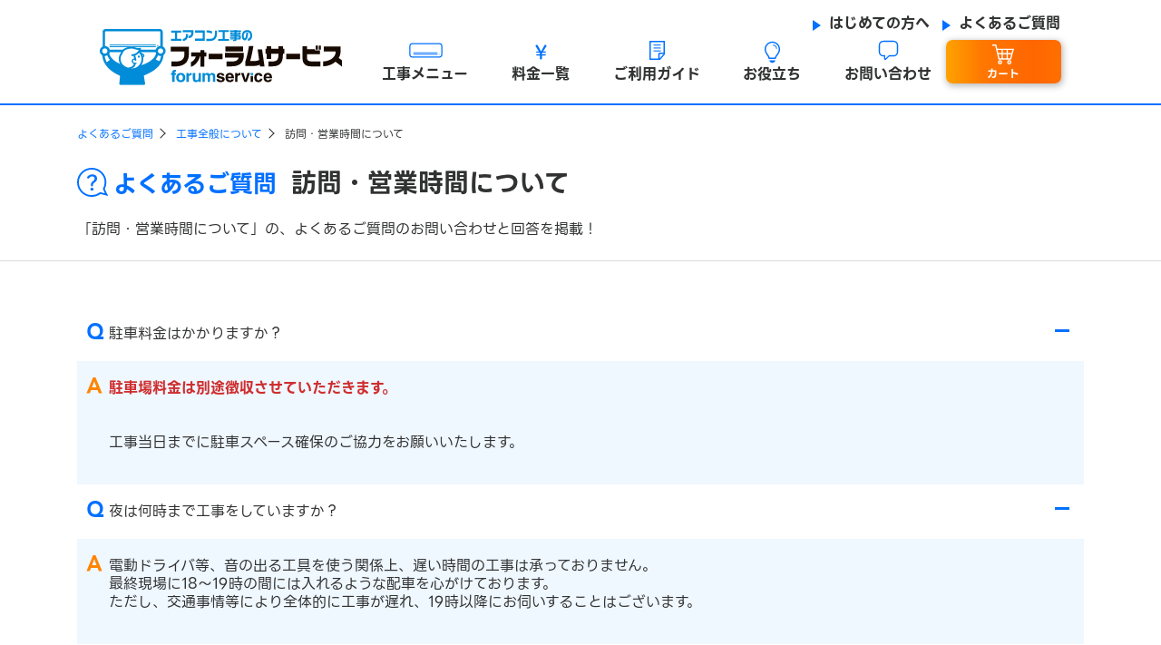

--- FILE ---
content_type: text/html; charset=UTF-8
request_url: https://www.forum-net.jp/qanda/about_construction/visit_businesstime/
body_size: 23246
content:


<!doctype html>
<html>
<head prefix="og: https://ogp.me/ns# fb: https://ogp.me/ns/fb#">
<meta charset="utf-8">
<meta http-equiv="X-UA-Compatible" content="IE=edge">
<meta name="viewport" content="width=device-width,initial-scale=1">
<meta content="#0098e6" name="theme-color">
<link rel="canonical" href="https://www.forum-net.jp/qanda/">


<title>訪問・営業時間について｜【公式】エアコン工事のフォーラムサービス</title>
<meta name='robots' content='max-image-preview:large' />
<link rel="alternate" type="application/rss+xml" title="よくあるご質問 &raquo; 訪問・営業時間について カテゴリーのフィード" href="https://www.forum-net.jp/qanda/./about_construction/visit_businesstime/feed/" />
<style id='wp-img-auto-sizes-contain-inline-css'>
img:is([sizes=auto i],[sizes^="auto," i]){contain-intrinsic-size:3000px 1500px}
/*# sourceURL=wp-img-auto-sizes-contain-inline-css */
</style>
<style id='wp-emoji-styles-inline-css'>

	img.wp-smiley, img.emoji {
		display: inline !important;
		border: none !important;
		box-shadow: none !important;
		height: 1em !important;
		width: 1em !important;
		margin: 0 0.07em !important;
		vertical-align: -0.1em !important;
		background: none !important;
		padding: 0 !important;
	}
/*# sourceURL=wp-emoji-styles-inline-css */
</style>
<style id='wp-block-library-inline-css'>
:root{--wp-block-synced-color:#7a00df;--wp-block-synced-color--rgb:122,0,223;--wp-bound-block-color:var(--wp-block-synced-color);--wp-editor-canvas-background:#ddd;--wp-admin-theme-color:#007cba;--wp-admin-theme-color--rgb:0,124,186;--wp-admin-theme-color-darker-10:#006ba1;--wp-admin-theme-color-darker-10--rgb:0,107,160.5;--wp-admin-theme-color-darker-20:#005a87;--wp-admin-theme-color-darker-20--rgb:0,90,135;--wp-admin-border-width-focus:2px}@media (min-resolution:192dpi){:root{--wp-admin-border-width-focus:1.5px}}.wp-element-button{cursor:pointer}:root .has-very-light-gray-background-color{background-color:#eee}:root .has-very-dark-gray-background-color{background-color:#313131}:root .has-very-light-gray-color{color:#eee}:root .has-very-dark-gray-color{color:#313131}:root .has-vivid-green-cyan-to-vivid-cyan-blue-gradient-background{background:linear-gradient(135deg,#00d084,#0693e3)}:root .has-purple-crush-gradient-background{background:linear-gradient(135deg,#34e2e4,#4721fb 50%,#ab1dfe)}:root .has-hazy-dawn-gradient-background{background:linear-gradient(135deg,#faaca8,#dad0ec)}:root .has-subdued-olive-gradient-background{background:linear-gradient(135deg,#fafae1,#67a671)}:root .has-atomic-cream-gradient-background{background:linear-gradient(135deg,#fdd79a,#004a59)}:root .has-nightshade-gradient-background{background:linear-gradient(135deg,#330968,#31cdcf)}:root .has-midnight-gradient-background{background:linear-gradient(135deg,#020381,#2874fc)}:root{--wp--preset--font-size--normal:16px;--wp--preset--font-size--huge:42px}.has-regular-font-size{font-size:1em}.has-larger-font-size{font-size:2.625em}.has-normal-font-size{font-size:var(--wp--preset--font-size--normal)}.has-huge-font-size{font-size:var(--wp--preset--font-size--huge)}.has-text-align-center{text-align:center}.has-text-align-left{text-align:left}.has-text-align-right{text-align:right}.has-fit-text{white-space:nowrap!important}#end-resizable-editor-section{display:none}.aligncenter{clear:both}.items-justified-left{justify-content:flex-start}.items-justified-center{justify-content:center}.items-justified-right{justify-content:flex-end}.items-justified-space-between{justify-content:space-between}.screen-reader-text{border:0;clip-path:inset(50%);height:1px;margin:-1px;overflow:hidden;padding:0;position:absolute;width:1px;word-wrap:normal!important}.screen-reader-text:focus{background-color:#ddd;clip-path:none;color:#444;display:block;font-size:1em;height:auto;left:5px;line-height:normal;padding:15px 23px 14px;text-decoration:none;top:5px;width:auto;z-index:100000}html :where(.has-border-color){border-style:solid}html :where([style*=border-top-color]){border-top-style:solid}html :where([style*=border-right-color]){border-right-style:solid}html :where([style*=border-bottom-color]){border-bottom-style:solid}html :where([style*=border-left-color]){border-left-style:solid}html :where([style*=border-width]){border-style:solid}html :where([style*=border-top-width]){border-top-style:solid}html :where([style*=border-right-width]){border-right-style:solid}html :where([style*=border-bottom-width]){border-bottom-style:solid}html :where([style*=border-left-width]){border-left-style:solid}html :where(img[class*=wp-image-]){height:auto;max-width:100%}:where(figure){margin:0 0 1em}html :where(.is-position-sticky){--wp-admin--admin-bar--position-offset:var(--wp-admin--admin-bar--height,0px)}@media screen and (max-width:600px){html :where(.is-position-sticky){--wp-admin--admin-bar--position-offset:0px}}

/*# sourceURL=wp-block-library-inline-css */
</style><style id='wp-block-paragraph-inline-css'>
.is-small-text{font-size:.875em}.is-regular-text{font-size:1em}.is-large-text{font-size:2.25em}.is-larger-text{font-size:3em}.has-drop-cap:not(:focus):first-letter{float:left;font-size:8.4em;font-style:normal;font-weight:100;line-height:.68;margin:.05em .1em 0 0;text-transform:uppercase}body.rtl .has-drop-cap:not(:focus):first-letter{float:none;margin-left:.1em}p.has-drop-cap.has-background{overflow:hidden}:root :where(p.has-background){padding:1.25em 2.375em}:where(p.has-text-color:not(.has-link-color)) a{color:inherit}p.has-text-align-left[style*="writing-mode:vertical-lr"],p.has-text-align-right[style*="writing-mode:vertical-rl"]{rotate:180deg}
/*# sourceURL=https://www.forum-net.jp/qanda/wp-includes/blocks/paragraph/style.min.css */
</style>
<style id='global-styles-inline-css'>
:root{--wp--preset--aspect-ratio--square: 1;--wp--preset--aspect-ratio--4-3: 4/3;--wp--preset--aspect-ratio--3-4: 3/4;--wp--preset--aspect-ratio--3-2: 3/2;--wp--preset--aspect-ratio--2-3: 2/3;--wp--preset--aspect-ratio--16-9: 16/9;--wp--preset--aspect-ratio--9-16: 9/16;--wp--preset--color--black: #000000;--wp--preset--color--cyan-bluish-gray: #abb8c3;--wp--preset--color--white: #ffffff;--wp--preset--color--pale-pink: #f78da7;--wp--preset--color--vivid-red: #cf2e2e;--wp--preset--color--luminous-vivid-orange: #ff6900;--wp--preset--color--luminous-vivid-amber: #fcb900;--wp--preset--color--light-green-cyan: #7bdcb5;--wp--preset--color--vivid-green-cyan: #00d084;--wp--preset--color--pale-cyan-blue: #8ed1fc;--wp--preset--color--vivid-cyan-blue: #0693e3;--wp--preset--color--vivid-purple: #9b51e0;--wp--preset--gradient--vivid-cyan-blue-to-vivid-purple: linear-gradient(135deg,rgb(6,147,227) 0%,rgb(155,81,224) 100%);--wp--preset--gradient--light-green-cyan-to-vivid-green-cyan: linear-gradient(135deg,rgb(122,220,180) 0%,rgb(0,208,130) 100%);--wp--preset--gradient--luminous-vivid-amber-to-luminous-vivid-orange: linear-gradient(135deg,rgb(252,185,0) 0%,rgb(255,105,0) 100%);--wp--preset--gradient--luminous-vivid-orange-to-vivid-red: linear-gradient(135deg,rgb(255,105,0) 0%,rgb(207,46,46) 100%);--wp--preset--gradient--very-light-gray-to-cyan-bluish-gray: linear-gradient(135deg,rgb(238,238,238) 0%,rgb(169,184,195) 100%);--wp--preset--gradient--cool-to-warm-spectrum: linear-gradient(135deg,rgb(74,234,220) 0%,rgb(151,120,209) 20%,rgb(207,42,186) 40%,rgb(238,44,130) 60%,rgb(251,105,98) 80%,rgb(254,248,76) 100%);--wp--preset--gradient--blush-light-purple: linear-gradient(135deg,rgb(255,206,236) 0%,rgb(152,150,240) 100%);--wp--preset--gradient--blush-bordeaux: linear-gradient(135deg,rgb(254,205,165) 0%,rgb(254,45,45) 50%,rgb(107,0,62) 100%);--wp--preset--gradient--luminous-dusk: linear-gradient(135deg,rgb(255,203,112) 0%,rgb(199,81,192) 50%,rgb(65,88,208) 100%);--wp--preset--gradient--pale-ocean: linear-gradient(135deg,rgb(255,245,203) 0%,rgb(182,227,212) 50%,rgb(51,167,181) 100%);--wp--preset--gradient--electric-grass: linear-gradient(135deg,rgb(202,248,128) 0%,rgb(113,206,126) 100%);--wp--preset--gradient--midnight: linear-gradient(135deg,rgb(2,3,129) 0%,rgb(40,116,252) 100%);--wp--preset--font-size--small: 13px;--wp--preset--font-size--medium: 20px;--wp--preset--font-size--large: 36px;--wp--preset--font-size--x-large: 42px;--wp--preset--spacing--20: 0.44rem;--wp--preset--spacing--30: 0.67rem;--wp--preset--spacing--40: 1rem;--wp--preset--spacing--50: 1.5rem;--wp--preset--spacing--60: 2.25rem;--wp--preset--spacing--70: 3.38rem;--wp--preset--spacing--80: 5.06rem;--wp--preset--shadow--natural: 6px 6px 9px rgba(0, 0, 0, 0.2);--wp--preset--shadow--deep: 12px 12px 50px rgba(0, 0, 0, 0.4);--wp--preset--shadow--sharp: 6px 6px 0px rgba(0, 0, 0, 0.2);--wp--preset--shadow--outlined: 6px 6px 0px -3px rgb(255, 255, 255), 6px 6px rgb(0, 0, 0);--wp--preset--shadow--crisp: 6px 6px 0px rgb(0, 0, 0);}:where(.is-layout-flex){gap: 0.5em;}:where(.is-layout-grid){gap: 0.5em;}body .is-layout-flex{display: flex;}.is-layout-flex{flex-wrap: wrap;align-items: center;}.is-layout-flex > :is(*, div){margin: 0;}body .is-layout-grid{display: grid;}.is-layout-grid > :is(*, div){margin: 0;}:where(.wp-block-columns.is-layout-flex){gap: 2em;}:where(.wp-block-columns.is-layout-grid){gap: 2em;}:where(.wp-block-post-template.is-layout-flex){gap: 1.25em;}:where(.wp-block-post-template.is-layout-grid){gap: 1.25em;}.has-black-color{color: var(--wp--preset--color--black) !important;}.has-cyan-bluish-gray-color{color: var(--wp--preset--color--cyan-bluish-gray) !important;}.has-white-color{color: var(--wp--preset--color--white) !important;}.has-pale-pink-color{color: var(--wp--preset--color--pale-pink) !important;}.has-vivid-red-color{color: var(--wp--preset--color--vivid-red) !important;}.has-luminous-vivid-orange-color{color: var(--wp--preset--color--luminous-vivid-orange) !important;}.has-luminous-vivid-amber-color{color: var(--wp--preset--color--luminous-vivid-amber) !important;}.has-light-green-cyan-color{color: var(--wp--preset--color--light-green-cyan) !important;}.has-vivid-green-cyan-color{color: var(--wp--preset--color--vivid-green-cyan) !important;}.has-pale-cyan-blue-color{color: var(--wp--preset--color--pale-cyan-blue) !important;}.has-vivid-cyan-blue-color{color: var(--wp--preset--color--vivid-cyan-blue) !important;}.has-vivid-purple-color{color: var(--wp--preset--color--vivid-purple) !important;}.has-black-background-color{background-color: var(--wp--preset--color--black) !important;}.has-cyan-bluish-gray-background-color{background-color: var(--wp--preset--color--cyan-bluish-gray) !important;}.has-white-background-color{background-color: var(--wp--preset--color--white) !important;}.has-pale-pink-background-color{background-color: var(--wp--preset--color--pale-pink) !important;}.has-vivid-red-background-color{background-color: var(--wp--preset--color--vivid-red) !important;}.has-luminous-vivid-orange-background-color{background-color: var(--wp--preset--color--luminous-vivid-orange) !important;}.has-luminous-vivid-amber-background-color{background-color: var(--wp--preset--color--luminous-vivid-amber) !important;}.has-light-green-cyan-background-color{background-color: var(--wp--preset--color--light-green-cyan) !important;}.has-vivid-green-cyan-background-color{background-color: var(--wp--preset--color--vivid-green-cyan) !important;}.has-pale-cyan-blue-background-color{background-color: var(--wp--preset--color--pale-cyan-blue) !important;}.has-vivid-cyan-blue-background-color{background-color: var(--wp--preset--color--vivid-cyan-blue) !important;}.has-vivid-purple-background-color{background-color: var(--wp--preset--color--vivid-purple) !important;}.has-black-border-color{border-color: var(--wp--preset--color--black) !important;}.has-cyan-bluish-gray-border-color{border-color: var(--wp--preset--color--cyan-bluish-gray) !important;}.has-white-border-color{border-color: var(--wp--preset--color--white) !important;}.has-pale-pink-border-color{border-color: var(--wp--preset--color--pale-pink) !important;}.has-vivid-red-border-color{border-color: var(--wp--preset--color--vivid-red) !important;}.has-luminous-vivid-orange-border-color{border-color: var(--wp--preset--color--luminous-vivid-orange) !important;}.has-luminous-vivid-amber-border-color{border-color: var(--wp--preset--color--luminous-vivid-amber) !important;}.has-light-green-cyan-border-color{border-color: var(--wp--preset--color--light-green-cyan) !important;}.has-vivid-green-cyan-border-color{border-color: var(--wp--preset--color--vivid-green-cyan) !important;}.has-pale-cyan-blue-border-color{border-color: var(--wp--preset--color--pale-cyan-blue) !important;}.has-vivid-cyan-blue-border-color{border-color: var(--wp--preset--color--vivid-cyan-blue) !important;}.has-vivid-purple-border-color{border-color: var(--wp--preset--color--vivid-purple) !important;}.has-vivid-cyan-blue-to-vivid-purple-gradient-background{background: var(--wp--preset--gradient--vivid-cyan-blue-to-vivid-purple) !important;}.has-light-green-cyan-to-vivid-green-cyan-gradient-background{background: var(--wp--preset--gradient--light-green-cyan-to-vivid-green-cyan) !important;}.has-luminous-vivid-amber-to-luminous-vivid-orange-gradient-background{background: var(--wp--preset--gradient--luminous-vivid-amber-to-luminous-vivid-orange) !important;}.has-luminous-vivid-orange-to-vivid-red-gradient-background{background: var(--wp--preset--gradient--luminous-vivid-orange-to-vivid-red) !important;}.has-very-light-gray-to-cyan-bluish-gray-gradient-background{background: var(--wp--preset--gradient--very-light-gray-to-cyan-bluish-gray) !important;}.has-cool-to-warm-spectrum-gradient-background{background: var(--wp--preset--gradient--cool-to-warm-spectrum) !important;}.has-blush-light-purple-gradient-background{background: var(--wp--preset--gradient--blush-light-purple) !important;}.has-blush-bordeaux-gradient-background{background: var(--wp--preset--gradient--blush-bordeaux) !important;}.has-luminous-dusk-gradient-background{background: var(--wp--preset--gradient--luminous-dusk) !important;}.has-pale-ocean-gradient-background{background: var(--wp--preset--gradient--pale-ocean) !important;}.has-electric-grass-gradient-background{background: var(--wp--preset--gradient--electric-grass) !important;}.has-midnight-gradient-background{background: var(--wp--preset--gradient--midnight) !important;}.has-small-font-size{font-size: var(--wp--preset--font-size--small) !important;}.has-medium-font-size{font-size: var(--wp--preset--font-size--medium) !important;}.has-large-font-size{font-size: var(--wp--preset--font-size--large) !important;}.has-x-large-font-size{font-size: var(--wp--preset--font-size--x-large) !important;}
/*# sourceURL=global-styles-inline-css */
</style>

<style id='classic-theme-styles-inline-css'>
/*! This file is auto-generated */
.wp-block-button__link{color:#fff;background-color:#32373c;border-radius:9999px;box-shadow:none;text-decoration:none;padding:calc(.667em + 2px) calc(1.333em + 2px);font-size:1.125em}.wp-block-file__button{background:#32373c;color:#fff;text-decoration:none}
/*# sourceURL=/wp-includes/css/classic-themes.min.css */
</style>
<link rel="https://api.w.org/" href="https://www.forum-net.jp/qanda/wp-json/" /><link rel="alternate" title="JSON" type="application/json" href="https://www.forum-net.jp/qanda/wp-json/wp/v2/categories/15" /><link rel="EditURI" type="application/rsd+xml" title="RSD" href="https://www.forum-net.jp/qanda/xmlrpc.php?rsd" />
<meta name="generator" content="WordPress 6.9" />
<meta name="cdp-version" content="1.4.4" />
<meta name="Description" content="各種エアコン工事やフォーラムサービスについての全般的なQ&Aをご紹介いたします。またよくお問い合わせいただくエアコンのトラブルへの対処方法なども掲載。Q&Aで疑問点や問題点が解決できなかった場合はお気軽にスターエントラインまでお問い合わせください。">

<!-- Google Tag Manager -->
<!-- End Google Tag Manager -->

<meta http-equiv="X-UA-Compatible" content="IE=edge">
<meta name="viewport" content="width=device-width,initial-scale=1">
<meta content="#0070ff" name="theme-color">
<meta name="thumbnail" content="https://www.forum-net.jp/_img/_common/thumbnail.jpg">

<!-- Yahoo! Site General Tag -->
<script async src="https://s.yimg.jp/images/listing/tool/cv/ytag.js"></script>
<script>
	window.yjDataLayer = window.yjDataLayer || [];

	function ytag() {
		yjDataLayer.push(arguments);
	}
	ytag({
		"type": "ycl_cookie"
	});
</script>
<!-- End Yahoo! Site General Tag -->

<!-- Google Tag Manager -->
<script>
	(function(w, d, s, l, i) {
		w[l] = w[l] || [];
		w[l].push({
			'gtm.start': new Date().getTime(),
			event: 'gtm.js'
		});
		var f = d.getElementsByTagName(s)[0],
			j = d.createElement(s),
			dl = l != 'dataLayer' ? '&l=' + l : '';
		j.async = true;
		j.src =
			'https://www.googletagmanager.com/gtm.js?id=' + i + dl;
		f.parentNode.insertBefore(j, f);
	})(window, document, 'script', 'dataLayer', 'GTM-M3T2KNS');
</script>
<!-- End Google Tag Manager -->

<link href="https://www.forum-net.jp/_common/css/bootstrap-4.4.1.css" rel="stylesheet" type="text/css">
<link href="https://www.forum-net.jp/_common/css/common01.css" rel="stylesheet" type="text/css">
<link href="https://www.forum-net.jp/_common/css/common02.css" rel="stylesheet" type="text/css">
<link href="https://www.forum-net.jp/_common/css/font.css" rel="stylesheet" type="text/css">


	

<!-- <link rel="preconnect" href="https://fonts.googleapis.com">
<link rel="preconnect" href="https://fonts.gstatic.com" crossorigin> -->
<!--<link href="https://fonts.googleapis.com/css2?family=Playfair+Display:ital@0;1&family=Shippori+Mincho:wght@400;500;600;700;800&display=swap" rel="stylesheet">-->
<!-- <link href="https://fonts.googleapis.com/css2?family=Noto+Sans+JP&family=Roboto:wght@900&display=swap" rel="stylesheet"> -->
<!-- <link href="https://fonts.googleapis.com/css2?family=Noto+Sans+JP:wght@100..900&family=Roboto:ital,wght@0,100;0,300;0,400;0,500;0,700;0,900;1,100;1,300;1,400;1,500;1,700;1,900&display=swap" rel="stylesheet"> -->
<link rel="preconnect" href="https://fonts.googleapis.com">
<link rel="preconnect" href="https://fonts.gstatic.com" crossorigin>
<link href="https://fonts.googleapis.com/css2?family=Noto+Sans+JP:wght@400;500;600;700;800&display=swap" rel="stylesheet">

<!-- <link rel="preload" href="_img/loading.gif" as="image"> -->
<!--
<link rel="preload" href="_pc.jpg" as="image">
<link rel="preload" href="_sp.jpg" as="image">
--><script type="application/ld+json">
{
"@context": "http://schema.org",
"@type": "BreadcrumbList",
"itemListElement": [
	{
	"@type": "ListItem",
	"position": 1,
    "name": "トップページ",
	"item": "https://www.forum-net.jp"
    }
												]
}
</script></head>
	
<body>

<!-- header ------------------------------------------------------------ -->
<!-- Google Tag Manager (noscript) -->
<noscript><iframe src="https://www.googletagmanager.com/ns.html?id=GTM-M3T2KNS"
height="0" width="0" style="display:none;visibility:hidden"></iframe></noscript>
<!-- End Google Tag Manager (noscript) -->
<!--PC版ナビゲーション-->
<header id="top">
	<div class="nav_border">
		<div class="nav_wrap">
																<div class="d-flex">
					<div class="logo">
												<a href="https://www.forum-net.jp/">
							<img src="https://www.forum-net.jp/_img/_common/logo/forumservice_logo_pc.svg" alt="エアコン取り付け工事はフォーラムサービス｜forumservice" width="300" height="70" class="w-100 h-auto">
						</a>
					</div>
					<!--sp・tb-->
					<div class="d-flex ml-auto">
						<div class="btn_cart nav_cart nav_cart_header">
							<form method="post" action="https://www.forum-net.jp/c/" id="cart_show" name="fc_show">
								<input type="hidden" name="s" value="cartShow" />
								<input type="hidden" name="u" value="" />
								<button type="submit" class="btn nav_cart_text fw_700 cBlue" onClick="">カート
																	</button>
							</form>
						</div>

						<div class="nav ml-auto">
							<button id="js-hamburger" type="button" class="hamburger" aria-controls="navigation" aria-expanded="false" aria-label="メニューを開く">
								<span class="hamburger_line"></span>
								<span class="hamburger_text"></span>
							</button>
							<div class="header_nav-area js-nav-area" id="navigation">
								<nav id="js-global-navigation" class="global_navigation ">
									<div class="bg_blue px-3 py-4">
										<h2 class="text-white h5 font-weight-bold">エアコン取り付け工事</h2>
										<!-- <ul class=" row pl-2 pb-3"> -->
										<!-- <li class="col-6 pr-1">
											<a href="https://www.forum-net.jp/ct_air/item_toritsuke_st_pack.php">
												<img src="https://www.forum-net.jp/_img/_common/nav/img_nav_cover_on.png" alt="新品エアコン取り付け工事 化粧カバーパック" width="320" height="174" class="rounded-top w-100 h-auto">
												<div class="tb_center bg_white rounded-bottom font-weight-bold py-1">
													<p class="lh_12 arrow_blue arrow_right">新品エアコン<br class="d-sm-none">取り付け工事<br><span class="cBlue fs_12">化粧カバーパック</span></p>
												</div>
											</a>
										</li> -->
										<div class="w_100_btn mb-2">
											<a href="https://www.forum-net.jp/ct_air/item_toritsuke_st.php" class="">
												<img src="https://www.forum-net.jp/_img/_common/nav/img_nav_cover_off.png" alt="新品エアコン取り付け工事 化粧カバーパック" width="320" height="204" class="w-100 h-auto">
												<div class="tb_center bg_white rounded-bottom font-weight-bold py-1">
													<p class="lh_12 arrow_blue arrow_right">新品エアコン<br class="d-sm-none">取り付け工事<br></p>
												</div>
											</a>
										</div>
										<!-- <li class="col-6 pl-1">
											<a href="https://www.forum-net.jp/ct_air/item_toritsuke_st.php">
												<img src="https://www.forum-net.jp/_img/_common/nav/img_nav_cover_off.png" alt="新品エアコン取り付け工事 化粧カバーパック" width="320" height="174" class="rounded-top w-100 h-auto">
												<div class="tb_center bg_white rounded-bottom font-weight-bold py-1">
													<p class="lh_12 arrow_blue arrow_right">新品エアコン<br class="d-sm-none">取り付け工事<br></p>
												</div>
											</a>
										</li> -->
										<!-- </ul> -->

										<div class="pl-0 pb-4">
											<p class="text-white fs_12 lh_12">
												化粧カバーって何？<br>
												<a href="https://www.forum-net.jp/ct_air/list_new.php" class="text-white">
													<span class="font-weight-bold fs_16 underline arrow_white arrow_right">新品エアコン工事の選び方</span>
												</a>
											</p>
										</div>

										<ul class=" row pl-2">
											<li class="col-6 pr-1 pl-0">
												<a href="https://www.forum-net.jp/ct_air/item_irekae.php">
													<div class=" bg_white rounded py-2 pl-2">
														<p class="lh_12 arrow_blue arrow_right font-weight-bold py-sm-1">
															<span class="fs_10_12">古いエアコンから新品に交換</span><br>
															<span class="fs_14_16">エアコン新品交換</span>
														</p>
													</div>
												</a>
											</li>
											<li class="col-6 pl-1">
												<a href="https://www.forum-net.jp/ct_air/item_moving_pack.php">
													<div class="bg_white rounded py-2 pl-2">
														<p class="lh_12 arrow_blue arrow_right font-weight-bold py-sm-1">
															<span class="fs_10_12">引越し先に移設する</span><br>
															<span class="fs_14_16">エアコン引越し</span>
														</p>
													</div>
												</a>
											</li>
										</ul>
									</div>
									

<div class="nav_menu px-3">
	<ul class="nav_list mt-2 mb-4">

		<li>
			<p class=" construction list_title">
				<a class="d-block position-relative font-weight-bold" itemprop="name" data-toggle="collapse" href="#construction_01" role="button" aria-expanded="false" aria-controls="construction_01">その他エアコン工事</a>
			</p>
			<div>
				<div id="construction_01" class="list_title_inner collapse multi-collapse answer pb-0 bg_blue1" itemprop="text">
					<!-- <a href="" class="arrow_blue arrow_right construction"><p class="bg_blue1">200Vエアコン工事</p></a> -->
					<a href="https://www.forum-net.jp/ct_air/item_relocate_pack.php" class="arrow_blue arrow_right construction"><p class="bg_blue1">エアコン家内移設</p></a>
					<a href="https://www.forum-net.jp/ct_air/item_toritsuke_chuko_pack.php" class="arrow_blue arrow_right construction"><p class="bg_blue1">中古エアコン取り付け</p></a>
					<a href="https://www.forum-net.jp/ct_air/item_torihazushi_st.php" class="arrow_blue arrow_right construction"><p class="bg_blue1">エアコン取り外し</p></a>
					<a href="https://www.forum-net.jp/ct_air/list_win.php" class="arrow_blue arrow_right construction"><p class="bg_blue1">窓エアコン工事</p></a>
				</div>
			</div>
		</li>

		<li>
			<p class="price list_title">
				<a class="d-block position-relative font-weight-bold" itemprop="name" data-toggle="collapse" href="#price_01" role="button" aria-expanded="false" aria-controls="price_01">料金一覧</a>
			</p>
			<div>
				<div id="price_01" class="list_title_inner collapse multi-collapse answer pb-0 bg_blue1" itemprop="text">
					<a href="https://www.forum-net.jp/ct_guide/price_eakon.php" class="second_icon price_list_01 arrow_blue_indent arrow_right"><p class="bg_blue1"><span>取り付け・取り外し・入替・引越し・移設の工事</span><br>
					エアコン工事料金一覧</p></a>
					<a href="https://www.forum-net.jp/ct_guide/price_option.php" class="second_icon price_list_02 arrow_blue_indent arrow_right"><p class="bg_blue1"><span>標準工事でおさまらない追加工事</span><br>
					オプション工事料金一覧</p></a>
				</div>
			</div>
		</li>

		<li>
			<p class=" guide list_title">
				<a class="d-block position-relative font-weight-bold" itemprop="name" data-toggle="collapse" href="#guide_01" role="button" aria-expanded="false" aria-controls="guide_01">ご利用ガイド</a>
			</p>
			<div>
				<div id="guide_01" class="list_title_inner collapse multi-collapse answer pb-0 bg_blue1" itemprop="text">
					<a href="https://www.forum-net.jp/ct_guide/beginner.php" class="second_icon guide_list_01 arrow_blue_indent arrow_right"><p class="bg_blue1"><span>フォーラムサービスのご利用がはじめての方へ</span><br>
					はじめての方へ</p></a>
					<a href="https://www.forum-net.jp/ct_guide/air_progress.php" class="second_icon guide_list_02 arrow_blue_indent arrow_right"><p class="bg_blue1"><span>ご注文から工事完了までの流れ</span><br>
					ご注文の流れ</p></a>
					<a href="https://www.forum-net.jp/ct_guide/guarantee.php" class="second_icon guide_list_03 arrow_blue_indent arrow_right"><p class="bg_blue1"><span>保障内容やお支払いのご案内</span><br>
					保証・お支払いについて</p></a>
					<a href="https://www.forum-net.jp/ct_guide/area.php" class="second_icon guide_list_04 arrow_blue_indent arrow_right"><p class="bg_blue1"><span>対応エリアとご予約状況</span><br>
					対応エリア</p></a>
					<a href="https://www.forum-net.jp/ct_guide/calendar.php" class="second_icon guide_list_05 arrow_blue_indent arrow_right"><p class="bg_blue1"><span>対応エリアとご予約状況</span><br>
					ご予約状況カレンダー</p></a>
				</div>
			</div>
		</li>

		<li>
			<p class=" useful list_title">
				<a class="d-block position-relative font-weight-bold" itemprop="name" data-toggle="collapse" href="#useful_01" role="button" aria-expanded="false" aria-controls="useful_01">お役立ち</a>
			</p>
			<div>
				<div id="useful_01" class="list_title_inner collapse multi-collapse answer pb-0 bg_blue1" itemprop="text">
					<a href="https://www.forum-net.jp/ct_readme/air_st_toritsuke.php" class="second_icon useful_list_01 arrow_blue arrow_right"><p class="bg_blue1">エアコン標準取り付け工事とは？</p></a>
					<a href="https://www.forum-net.jp/ct_readme/air_st_torihazushi.php" class="second_icon useful_list_02 arrow_blue arrow_right"><p class="bg_blue1">エアコン標準取り外し工事とは？</p></a>
					<a href="https://www.forum-net.jp/ct_readme/air_confirm.php" class="second_icon useful_list_03 arrow_blue arrow_right"><p class="bg_blue1">ご注文前のチェック項目</p></a>
					<a href="https://www.forum-net.jp/info_results/" class="second_icon useful_list_04 arrow_blue_indent arrow_right"><p class="bg_blue1"><span>フォーラムサービスの工事実績</span><br>
					工事実績</p></a>
					<a href="https://www.forum-net.jp/info_support/" class="second_icon useful_list_05 arrow_blue_indent arrow_right"><p class="bg_blue1"><span>エアコン工事への理解を深める</span><br>
					サポートブログ</p></a>
				</div>
			</div>
		</li>
		
		<li>
			<p class="contact list_title">
				<a class="d-block position-relative font-weight-bold" itemprop="name" data-toggle="collapse" href="#contact_01" role="button" aria-expanded="false" aria-controls="contact_01">お問い合わせ</a>
			</p>
			<div>
				<div id="contact_01" class="list_title_inner collapse multi-collapse answer pb-0 bg_blue1" itemprop="text">
					<a href="https://www.forum-net.jp/qanda/" class="second_icon contact_list_01 arrow_blue_indent arrow_right"><p class="bg_blue1"><span>よく寄せられるご質問はこちら</span><br>
					よくあるご質問</p></a>
					<a href="https://www.forum-net.jp/contact/" class="second_icon contact_list_02 arrow_blue_indent arrow_right"><p class="bg_blue1"><span>ご不明な点があればお問い合わせください</span><br>
					お問い合わせフォーム</p></a>
					<a href="tel:0120505990" class="second_icon contact_list_03 bg_blue1">
						<p class="">お電話でのお問い合わせ（通話料無料）</p>
						<p class="nav_b_tell fs_24">0120-505-990</p>
						<p>9:00～19:00（平日・土日祝）</p>
					</a>
				</div>
			</div>
		</li>

	</ul>

	<div>
		<p class="cBlue text-center font-weight-bold rl_line pb-3">お問い合わせ無料！</p>
		<a href="https://www.forum-net.jp/contact/" class="bg_gld_blue text-white font-weight-bold d-block text-center py-3 rounded arrow_white_btn arrow_right">
			お問い合わせフォーム
		</a>
	</div>
</div>
								</nav>
							</div>
						</div>
					</div>

					<!--pc-->
					<nav id="global_nav" class="global_nav">
						<div class="container nav_first_faq">
							<ol class="row justify-content-end">
								<li class="px-3 pt-3 pb-2"> <a href="https://www.forum-net.jp/ct_guide/beginner.php">
										<p class="nav_top_text fw_700">はじめての方へ</p>
									</a> </li>
								<li class="px-3 pt-3 pb-2"> <a href="https://www.forum-net.jp/qanda/">
										<p class="nav_top_text fw_700">よくあるご質問</p>
									</a> </li>
							</ol>
						</div>
						<div class="container nav_ol_wrap mw-100">
							<ol class="row nav_ol">

								<!--工事メニュー-->
								<li class="col-2 px-0 order-2 order-md-1 bg-warning">
									<a href="" class="k_menu nav_li_inner nav_icon1 rounded" role="button" id="dropdownMenuLink" data-toggle="dropdown" aria-haspopup="true" aria-expanded="false">
										<p class="nav_text">工事メニュー</p>
									</a>

									<!--box menu-->
									<div id="nav_box_bg" class="nav_box_bg1 dropdown-menu" aria-labelledby="dropdownMenuLink">
										<div class="nav_box_p"> <span class="batsu_w"><span class="batsu"></span></span>
											<div class="nav_box fw_700 gb_shadow">
												<div class="nav_b_tra"></div>
												<div class="bg_blue2 nav_b_title">
													<div class="nav_b_title_icon"><img src="https://www.forum-net.jp/_img/_common/nav_icon/nav_aircon.svg" alt="aircon" width="300" height="139" class="w-100 h-auto"></div>
													<p class="c_white fs_24_20">工事メニュー</p>
												</div>
												<div class="bg_white nav_b_con">
													<div class="container nav_b_content_wrap">
														<div class="row justify-content-end">
															<div class="col-12 col-md-5 px-0">
																<p class="mb-2 ws-no">新品エアコンを取り付けたい方</p>
																<div class="">
																	<a href="https://www.forum-net.jp/ct_air/item_toritsuke_st.php" class="nav_b_btn3">
																		<div class="nav_b_aircon_wrap">
																			<div class="nav_b_aircon1"><img src="https://www.forum-net.jp/_img/_common/nav_icon/box_icon/nav_b_aircon1.svg" alt="新品エアコン" width="300" height="128" class="w-100 h-auto"></div>
																			<p class="pl-3">新品エアコン<br>
																				取り付け工事</p>
																			<span class="arrow arrow_line nav_b_arrow"></span>
																		</div>
																	</a>
																</div>
															</div>
															<!-- <a href="https://www.forum-net.jp/ct_air/list_new.php" class="c_blue border_blue ml-3 nav_b_link2">新品エアコン工事の選び方</a><span class="arrow arrow_line nav_b_link2"></span> -->
															<div class="col-12 col-md-4 pl-2">
																<div class="row px-0 pr-md-3 pr-lg-4">
																	<div class="col-md-12 col-6 pl-0 pr-1 pr-md-0">
																		<p class="mt-3 mt-md-0 mb-2 fs_12 fs_md_14 fs_lg_16">古いエアコンから<br class="d-none d-md-block d-lg-none">新品に交換</p>
																		<a href="https://www.forum-net.jp/ct_air/item_irekae.php" class="nav_b_btn1 py_nav_koji">エアコン新品交換<span class="arrow arrow_line nav_b_arrow"></span></a>
																	</div>
																	<div class="col-md-12 col-6 pl-1 pl-md-0 pr-0">
																		<p class="mt-3 mt-md-2 mt-lg-3 mt-xl-4 mb-3 mb-md-1 mb-lg-2 fs_12 fs_md_14 fs_lg_16">引越し先に移設する</p>
																		<a href="https://www.forum-net.jp/ct_air/item_moving_pack.php" class="nav_b_btn1 py_nav_koji">エアコン引越し<span class="arrow arrow_line nav_b_arrow"></span></a>
																	</div>
																</div>
															</div>
															<div class="col-12 col-md-3 pr-0">
																<div class="other_const mt-3 mt-md-0">
																	<p class="mt-3 mt-md-0 mb-3 fs_12 fs_md_14 fs_lg_16">その他工事</p>
																	<ul class="nav_b_li">
																		<!-- <li class="my-1 my-md-3 pl-2 pl-md-0"><a href="https://www.forum-net.jp/ct_air/list_outlet.php" class="blue_arrow_l_s">200Vエアコン工事<span class="c_red">【NEW】</span></a></li> -->
																		<li class="my-1 mt-md-4 mt-lg-2 mb-md-3 pl-2 pl-md-0"><a href="https://www.forum-net.jp/ct_air/item_relocate_pack.php" class="blue_arrow_l_s">エアコン家内移設</a></li>
																		<li class="my-1 my-md-3 pl-2 pl-md-0"><a href="https://www.forum-net.jp/ct_air/item_toritsuke_chuko_pack.php" class="blue_arrow_l_s">中古エアコン取り付け</a></li>
																		<li class="my-1 my-md-3 pl-2 pl-md-0"><a href="https://www.forum-net.jp/ct_air/item_torihazushi_st.php" class="blue_arrow_l_s">エアコン取り外し</a></li>
																		<li class="my-1 my-md-3 pl-2 pl-md-0"><a href="https://www.forum-net.jp/ct_air/list_win.php" class="blue_arrow_l_s">窓エアコン工事</a></li>																	</ul>
																</div>
															</div>
														</div>
													</div>
												</div>
											</div>
										</div>
									</div>
									<!--//box menu-->
								</li>
								<!--//工事メニュー-->

								<!--料金一覧-->
								<li class="col-2 px-0 order-3 order-md-2"><a href="" class="k_menu nav_li_inner nav_icon2 rounded" role="button" id="dropdownMenuLink" data-toggle="dropdown" aria-haspopup="true" aria-expanded="false">
										<p class="nav_text">料金一覧</p>
									</a>
									<!--box menu-->
									<div id="nav_box_bg" class="nav_box_bg1 dropdown-menu" aria-labelledby="dropdownMenuLink">
										<div class="nav_box_p"> <span class="batsu_w"><span class="batsu"></span></span>
											<div class="nav_box fw_700 gb_shadow">
												<div class="nav_b_tra2"></div>
												<div class="bg_blue2 nav_b_title">
													<div class="nav_b_title_icon2"><img src="https://www.forum-net.jp/_img/_common/nav_icon/nav_fee_white.svg" alt="￥" width="111" height="150" class="w-100 h-auto"></div>
													<p class="c_white fs_24_20">料金一覧</p>
												</div>
												<div class="bg_white nav_b_con">
													<div class="container px-0 nav_b_content_wrap">
														<div class="row">
															<div class="col-12 col-md-6 col-lg-6">
																<p class="mb-2">取り付け・取り外し・入替・引越し・移設の工事</p>
																<a href="https://www.forum-net.jp/ct_guide/price_eakon.php" class="nav_b_btn pl-0 pl-md-4 py-md-3 py-lg-5">
																	<p class="nav_b_btn_fa">エアコン工事<span>料金一覧</span></p>
																	<span class="arrow arrow_line nav_b_arrow"></span>
																</a>
															</div>
															<div class="col-12 col-md-6 col-lg-6 mt-3 mt-md-0 mb-0 mb-md-0 pl-md-0 pl-lg-1 ">
																<p class="mb-2">標準工事でおさまらない追加工事</p>
																<a href="https://www.forum-net.jp/ct_guide/price_option.php" class="nav_b_btn py-md-3 py-lg-5 pl-0 pl-md-4">
																	<p class="nav_b_btn_ofa">オプション工事<span>料金一覧</span></p>
																	<span class="arrow arrow_line nav_b_arrow"></span>
																</a>
															</div>
														</div>
													</div>
												</div>
											</div>
										</div>
									</div>
									<!--//box menu-->
								</li>
								<!--//料金一覧-->

								<!--ご利用ガイド-->
								<li class="col-2 px-0 order-4 order-md-3"> <a href="" class="nav_li_inner nav_icon3 rounded" role="button" id="dropdownMenuLink" data-toggle="dropdown" aria-haspopup="true" aria-expanded="false">
										<p class="nav_text">ご利用ガイド</p>
									</a>
									<!--box menu-->
									<div id="nav_box_bg" class="nav_box_bg1 dropdown-menu" aria-labelledby="dropdownMenuLink">
										<div class="nav_box_p"> <span class="batsu_w"><span class="batsu"></span></span>
											<div class="nav_box fw_700 gb_shadow">
												<div class="nav_b_tra3"></div>
												<div class="bg_blue2 nav_b_title">
													<div class="nav_b_title_icon3"><img src="https://www.forum-net.jp/_img/_common/nav_icon/nav_guide.svg" alt="document" width="124" height="150" class="w-100 h-auto"></div>
													<p class="c_white fs_24_20">ご利用ガイド</p>
												</div>
												<div class="bg_white nav_b_con">
													<div class="nav_b_content_wrap">
														<div class="row px-3">
															<div class="col-12 col-md-3 mb-3 mb-md-0 px-0 pr-md-3">
																<p class="mb-2">フォーラムサービスの<br>ご利用がはじめての方</p>
																<a href="https://www.forum-net.jp/ct_guide/beginner.php" class="nav_b_btn nav_btn_square">
																	<p class="nav_b_btn_hazimete">はじめての方へ</p>
																	<span class="arrow arrow_line nav_b_arrow"></span>
																</a>
															</div>
															<div class="col-12 col-md-3 mb-3 mb-md-0 px-0 pr-md-3">
																<p class="mb-2">ご注文から<br>工事完了までの流れ</p>
																<!-- <br class="br_box"> -->
																<a href="https://www.forum-net.jp/ct_guide/air_progress.php" class="nav_b_btn nav_btn_square">
																	<p class="nav_b_btn_ord_flow">ご注文の流れ</p>
																	<span class="arrow arrow_line nav_b_arrow"></span>
																</a>
															</div>
															<div class="col-12 col-md-3 mb-3 mb-md-0 px-0 pr-md-3">
																<p class="mb-2">保証内容や<br>お支払いのご案内</p>
																<!-- <br class="br_box"> -->
																<a href="https://www.forum-net.jp/ct_guide/guarantee.php" class="nav_b_btn nav_btn_square">
																	<p class="nav_b_btn_hosyou">保証・お支払い<br class="d-none d-md-block d-lg-none">について</p>
																	<span class="arrow arrow_line nav_b_arrow"></span>
																</a>
															</div>
															<div class="col-12 col-md-3 px-0">
																<p class="mb-2">対応エリアと<br>ご予約状況</p>
																<!-- <br class="br_box"> -->
																<div class="row px-3">
																	<div class="col-6 col-md-12 px-0 pr-1 pr-md-0 mb-md-2 mb-lg-3">
																		<a href="https://www.forum-net.jp/ct_guide/area.php" class="nav_b_btn pl-0 pb-1 pr-1 pt-md-1 pb-md-2 py-lg-2">
																			<p class="nav_b_btn_area">対応エリア</p>
																			<span class="arrow arrow_line nav_b_arrow"></span>
																		</a>
																	</div>
																	<div class="col-6 col-md-12 pr-0 pl-1 pl-md-0">
																		<a href="https://www.forum-net.jp/ct_guide/calendar.php" class="nav_b_btn pb-1 pt-md-1 pb-md-2 py-lg-2 px-0">
																			<p class="nav_b_btn_calender">ご予約状況<br>カレンダー</p>
																			<span class="arrow arrow_line nav_b_arrow"></span>
																		</a>
																	</div>
																</div>
															</div>
														</div>
													</div>
												</div>
											</div>
										</div>
									</div>
									<!--//box menu-->
								</li>
								<!--//ご利用ガイド-->

								<!--お役立ち-->
								<li class="col-2 px-0 order-5 order-md-4"> <a href="" class="nav_li_inner nav_icon4 rounded" role="button" id="dropdownMenuLink" data-toggle="dropdown" aria-haspopup="true" aria-expanded="false">
										<p class="nav_text">お役立ち</p>
									</a>
									<!--box menu-->
									<div id="nav_box_bg" class="nav_box_bg1 dropdown-menu" aria-labelledby="dropdownMenuLink">
										<div class="nav_box_p"> <span class="batsu_w"><span class="batsu"></span></span>
											<div class="nav_box fw_700 gb_shadow">
												<div class="nav_b_tra4"></div>
												<div class="bg_blue2 nav_b_title">
													<div class="nav_b_title_icon4"><img src="https://www.forum-net.jp/_img/_common/nav_icon/nav_light_white.svg" alt="light" width="103" height="150" class="w-100 h-auto"></div>
													<p class="c_white fs_24_20">お役立ち</p>
												</div>
												<div class="bg_white nav_b_con">
													<div class="container nav_b_content_wrap">
														<div class="row">
															<div class="col-12 col-md-8 px-0">
																<p class="mb-2">ご注文前に役立つ情報</p>
																<!-- <br class="d-none d-lg-block"> -->
																<div class="container mw-100">
																	<div class="row h-100">
																		<div class="col-12 col-md-4 px-0 mb-3 mb-md-0 pr-md-2 pr-lg-2">
																			<a href="https://www.forum-net.jp/ct_readme/air_st_toritsuke.php" class="nav_b_btn nav_b_btn_h2 nav_btn_square">
																				<p class="nav_b_btn_o1">エアコン<br class="d-none d-md-block">
																					<span class="c_blue">標準取り付け</span>工事とは？
																				</p>
																				<span class="arrow arrow_line nav_b_arrow"></span>
																			</a>
																		</div>
																		<div class="col-12 col-md-4 px-0 pr-md-2 pr-lg-2 mb-3 mb-md-0">
																			<a href="https://www.forum-net.jp/ct_readme/air_st_torihazushi.php" class="nav_b_btn nav_b_btn_h2 nav_btn_square">
																				<p class="nav_b_btn_o2">エアコン<br class="d-none d-md-block">
																					<span class="c_blue">標準取り外し</span>工事とは？
																				</p>
																				<span class="arrow arrow_line nav_b_arrow"></span>
																			</a>
																		</div>
																		<div class="col-12 col-md-4 px-0 pr-md-2 pr-lg-2 mb-3 mb-md-0">
																			<a href="https://www.forum-net.jp/ct_readme/air_confirm.php" class="nav_b_btn nav_b_btn_h2 nav_btn_square">
																				<p class="nav_b_btn_o3">ご注文前の<br>チェック項目</p>
																				<span class="arrow arrow_line nav_b_arrow"></span>
																			</a>
																		</div>
																	</div>
																</div>
															</div>
															<div class="col-12 col-md-4 px-0">
																<p class="mb-1 pb-1 fs_12 fs_lg_16">フォーラムサービスの工事実績</p>
																<a href="https://www.forum-net.jp/info_results/" class="nav_b_btn mb-2">
																	<p class="nav_b_btn_o4">工事実績</p>
																	<span class="arrow arrow_line nav_b_arrow"></span>
																</a>
																<p class="mb-0 fs_12 fs_lg_14">エアコン工事の理解を深める</p>
																<a href="https://www.forum-net.jp/info_support/" class="nav_b_btn">
																	<p class="nav_b_btn_o5">サポートブログ</p>
																	<span class="arrow arrow_line nav_b_arrow"></span>
																</a>
															</div>
														</div>
													</div>
												</div>
											</div>
										</div>
									</div>
									<!--//box menu-->
								</li>
								<!--//お役立ち-->

								<!--お問い合わせ-->
								<li class="col-2 px-0 order-6 order-md-5"> <a href="" class="nav_li_inner nav_icon5 rounded" role="button" id="dropdownMenuLink" data-toggle="dropdown" aria-haspopup="true" aria-expanded="false">
										<p class="nav_text">お問い合わせ</p>
									</a>
									<!--box menu-->
									<div id="nav_box_bg" class="nav_box_bg1 dropdown-menu" aria-labelledby="dropdownMenuLink">
										<div class="nav_box_p"> <span class="batsu_w"><span class="batsu"></span></span>
											<div class="nav_box fw_700 gb_shadow">
												<div class="nav_b_tra5"></div>
												<div class="bg_blue2 nav_b_title">
													<div class="nav_b_title_icon5"><img src="https://www.forum-net.jp/_img/_common/nav_icon/nav_contact.svg" alt="contact" width="163" height="150" class="w-100 h-auto"></div>
													<p class="c_white fs_24_20">お問い合わせ</p>
												</div>
												<div class="bg_white nav_b_con">
													<div class="container nav_b_content_wrap">
														<div class="row">
															<div class="col-12 col-md-4 pr-0 pr-md-3 pl-0">
																<p class="mb-2 ws_no">よく寄せられるご質問はこちら</p><br class="d-none d-lg-block">
																<a href="https://www.forum-net.jp/qanda/" class="nav_b_btn nav_b_btn_h2">
																	<p class="nav_b_btn_c1 text-md-center">よくあるご質問</p>
																	<span class="arrow arrow_line nav_b_arrow"></span>
																</a>
															</div>
															<div class="col-12 col-md-8 px-0 pt-4 pt-md-0">
																<p class="mb-2">ご不明な点があれば<br class="d-none d-lg-block">お問い合わせください</p>
																<div class="container mw-100">
																	<div class="row h-100">
																		<div class="col-12 col-md-6 px-0 pr-md-3"> <a href="https://www.forum-net.jp/contact/" class="nav_b_btn nav_b_btn_h2">
																				<p class="nav_b_btn_c2 text-md-center">お問い合わせフォーム</p>
																				<span class="arrow arrow_line nav_b_arrow"></span>
																			</a>
																		</div>
																		<a href="tel:0120505990" class="col-12 col-md-6 nav_b_tell_wrap nav_b_btn_tell mt-3 mt-md-0 mt-md-0 pl-lg-2">
																			<p class="mb-md-2">お電話でのお問い合わせ<br class="d-none d-md-block">
																				<span class="fs_14">(通話料無料)</span>
																			</p>
																			<p class="fs_24 c_blue nav_b_tell"> 0120-505-990</p>
																			<p class="fs_14">
																				9：00～19：00																				（平日・土日祝） </p>
																			<span class="arrow arrow_line nav_b_arrow d-block d-md-none"></span>
																		</a>
																		<!--<div class="col-12 col-md-6 px-0 pr-md-3 py-3 py-md-0"> 
																		<a href="" class="nav_b_btn nav_b_btn_h2 nav_btn_cont nav_btn_p0">
																		<p class="nav_b_btn_c3 text-md-center">チャットサポート<br>
																			<span class="fs_14">対応時間00:00～00:00</span></p>
																		<span class="arrow arrow_line nav_b_arrow"></span></a>
																	</div>-->
																	</div>
																</div>
															</div>
														</div>
													</div>
												</div>
											</div>
										</div>
									</div>
									<!--//box menu-->
								</li>
								<!--//お問い合わせ-->

								<!--カート-->
								<li class="col-2 px-0 order-1 order-md-6">
									<div class="btn_cart nav_cart">
										<form method="post" action="https://www.forum-net.jp/c/" id="cart_show" name="fc_show">
											<input type="hidden" name="s" value="cartShow" />
											<input type="hidden" name="u" value="" />
											<button type="submit" class="btn nav_cart_text fw_700" onClick="">カート
																							</button>
										</form>
									</div>
								</li>
								<!--//カート-->
							</ol>
						</div>
					</nav>

											<!--sp・tb申し込みボタン-->
						<div id="lowerFixedBtn" class="application_btn py-2 ">
							<div class="container">
								<a href="https://www.forum-net.jp/ct_air/?fromTop=1" class="d-block">
									<p class="py-2 text-white font-weight-bold">エアコン工事お申し込みはこちら</p>
								</a>
							</div>
						</div>
													</div>
		</div>
	</div>
</header><!-- //header ---------------------------------------------------------- -->
<main>
	<div class="container fs_12 mb-4">
	<ol class="flex_w">
		
		
						
						<li>
			<a href="https://www.forum-net.jp/qanda/" class="c_blue">
				<span>よくあるご質問</span>
			</a>
			<span class="arrow arrow_line_black p_arrow"></span>
		</li>
						<li>
			<a href="https://www.forum-net.jp/qanda/./about_construction/" class="c_blue">
				<span>工事全般について</span>
			</a>
			<span class="arrow arrow_line_black p_arrow"></span>
		</li>
		<li>
			<span>訪問・営業時間について</span>
		</li>
				
		
				
		
			</ol>
</div>		<!-- アイキャッチ -->
	<section class="container">
		
						
		
									<h1 class="fs_26 mb-4 ct_title title_icon_faq c_blue">よくあるご質問<span class="ml-0 ml-md-3 d-block d-md-inline h3 font-weight-bold c_black">訪問・営業時間について</span></h1>
			<p class="fs_16 mb-4">「訪問・営業時間について」の、よくあるご質問のお問い合わせと回答を掲載！</p>
			
					
			</section>
	<!-- アイキャッチ -->
		
	<div class="const_menu">
		<section class="container">
				<ul class="faq_list mb-5">			<li class="item_412">
				<p class="question">
					<a class="d-block position-relative" data-toggle="collapse" href="#faq_0" role="button" aria-expanded="true" aria-controls="faq_0">駐車料金はかかりますか？</a>
				</p>
				<div id="faq_0" class="collapse show multi-collapse answer bg_blue1 pb-3">
<p class="has-vivid-red-color has-text-color"><strong>駐車場料金は別途徴収させていただきます。</strong></p>



<p>工事当日までに駐車スペース確保のご協力をお願いいたします。</p>
</div>
			</li>			<li class="item_35">
				<p class="question">
					<a class="d-block position-relative" data-toggle="collapse" href="#faq_1" role="button" aria-expanded="true" aria-controls="faq_1">夜は何時まで工事をしていますか？</a>
				</p>
				<div id="faq_1" class="collapse show multi-collapse answer bg_blue1 pb-3">
<p>電動ドライバ等、音の出る工具を使う関係上、遅い時間の工事は承っておりません。<br>最終現場に18～19時の間には入れるような配車を心がけております。<br>ただし、交通事情等により全体的に工事が遅れ、19時以降にお伺いすることはございます。</p>
</div>
			</li>			<li class="item_33">
				<p class="question">
					<a class="d-block position-relative" data-toggle="collapse" href="#faq_2" role="button" aria-expanded="true" aria-controls="faq_2">仕事で19時以降しかいません。工事はしてもらえますか？</a>
				</p>
				<div id="faq_2" class="collapse show multi-collapse answer bg_blue1 pb-3">
<p>申し訳ありませんが、お時間のご指定はお受けしておりません。<br>土日等、終日ご都合のよろしい日程でお申し込みください。</p>
</div>
			</li>			<li class="item_31">
				<p class="question">
					<a class="d-block position-relative" data-toggle="collapse" href="#faq_3" role="button" aria-expanded="true" aria-controls="faq_3">商品が届く日に工事に来てもらえますか？</a>
				</p>
				<div id="faq_3" class="collapse show multi-collapse answer bg_blue1 pb-3">
<p>申し訳ありません。商品が届く日の翌日以降での工事をお願いしております。<br>ショップ様はお客様にお伝えした時間に届くよう商品を出荷されていても、交通事情等により遅れることが多々あるためです。</p>
</div>
			</li>			<li class="item_29">
				<p class="question">
					<a class="d-block position-relative" data-toggle="collapse" href="#faq_4" role="button" aria-expanded="true" aria-controls="faq_4">工事時間の指定は出来ますか？</a>
				</p>
				<div id="faq_4" class="collapse show multi-collapse answer bg_blue1 pb-3">
<p>申し訳ございません。お時間のご指定は承っておりません。<br>終日お時間のご都合のよろしい日程でお申し込みください。</p>
</div>
			</li>			<li class="item_8">
				<p class="question">
					<a class="d-block position-relative" data-toggle="collapse" href="#faq_5" role="button" aria-expanded="true" aria-controls="faq_5">出張料等は、かかりますか？</a>
				</p>
				<div id="faq_5" class="collapse show multi-collapse answer bg_blue1 pb-3">
<p>対応エリア内での出張料はかかりません。</p>



<p class="has-vivid-red-color has-text-color" style="font-size:16px">※繁忙期（6～8月）に関しましては、一部地域でのご対応ができない場合がございます。お手数ですがフリーダイヤル、お問い合わせフォームよりお問い合わせくださいますようお願い申し上げます。</p>



<p class="has-vivid-red-color has-text-color">※通常メニュー以外のサービスに関しましては出張費をいただく場合もございます。</p>



<p class="p-0"><a href="/contact/" class="icon_arrow_rr c_arrow_blue col-auto p-1">お問い合わせフォーム</a></p>



<p class="p-0"><a href="/ct_guide/area.php" class="icon_arrow_rr c_arrow_blue col-auto p-1">工事対応エリア</a></p>
</div>
			</li></ul>				</section>
	</div>
	
	<!-- インフォメーション ----------------------------------------------- -->
	<div class="container py-5">
	<div class="row">
		<div class="col-12 col-lg-10 mx-auto">
			<ul class="row px-2">
				<li class="col-6 col-md-3 col-xl-3 p-1 px-lg-2">
					<a href="https://www.forum-net.jp/ct_guide/">
						<div class="round_box info_nav_box">
							<div class="info_nav_icon"><img src="https://www.forum-net.jp/_img/_common/icon/doc_icon.svg" alt="ガイド画像" width="150" height="150" class="w-100 h-auto"></div>
							<p class="info_nav_text">ご利用ガイド</p>
							<span class="arrow arrow_line info_nav_arrow"></span>
						</div>
					</a>
				</li>
				<li class="col-6 col-md-3 col-xl-3 p-1 px-lg-2">
					<a href="https://www.forum-net.jp/ct_guide/beginner.php">
						<div class="round_box info_nav_box">
							<div class="info_nav_icon"><img src="https://www.forum-net.jp/_img/_common/icon/beginner_icon.svg" alt="初めての方画像" width="150" height="150" class="w-100 h-auto"></div>
							<p class="info_nav_text">はじめての方へ</p>
							<span class="arrow arrow_line info_nav_arrow"></span>
						</div>
					</a>
				</li>
				<li class="col-6 col-md-3 col-xl-3 p-1 px-lg-2">
					<a href="https://www.forum-net.jp/ct_readme/">
						<div class="round_box info_nav_box">
							<div class="info_nav_icon"><img src="https://www.forum-net.jp/_img/_common/icon/light_icon.svg" alt="お役立ち画像" width="150" height="150" class="w-100 h-auto"></div>
							<p class="info_nav_text">お役立ちコンテンツ</p>
							<span class="arrow arrow_line info_nav_arrow"></span>
						</div>
					</a> 
				</li>
				<li class="col-6 col-md-3 col-xl-3 p-1 px-lg-2">
					<a href="https://www.forum-net.jp/qanda/">
						<div class="round_box info_nav_box">
							<div class="info_nav_icon"><img src="https://www.forum-net.jp/_img/_common/icon/faq_icon.svg" alt="FAQ画像" width="150" height="150" class="w-100 h-auto"></div>
							<p class="info_nav_text">よくあるご質問</p>
							<span class="arrow arrow_line info_nav_arrow"></span>
						</div>
					</a>
				</li>
			</ul>
		</div>
	</div>
</div>	<!-- //インフォメーション --------------------------------------------- -->
	
</main>

<!-- footer------------------------------------------------------------ -->
<footer> 
	<!-- ロゴエリア pc -->
	<div class="d-none d-md-block bdrBt_cLBlue_5px_solid">
		<div class="container">
			<div class="row">
				<div class="col-md-7 col-lg-6 col-xl-5 py-3"> <a href="https://www.forum-net.jp/"> <img src="https://www.forum-net.jp/_img/_common/logo/forumservice_logo.svg" width="300" height="35" class="w-100 h-auto" alt="エアコン工事のフォーラムサービス"> </a> </div>
			</div>
		</div>
	</div>
	<!-- /ロゴエリア pc -->
	<div class="container mb-5">
				<!-- 対応エリア -->
		<div class="row my-5">
			<div class="col-12 col-md-6 col-lg-4 pb-5">
				<h2 class="bg_gray py-2 mx-n5 mx-md-auto">エアコン取り付け工事・交換の<br>対応エリア</h2>
				<div class="row px-3">
					<div class="col-auto f_sup_area_list">
						
					<p class="footer_bold f_sup_area_text mb-1 mt-3">関東エリア</p><a href="https://www.forum-net.jp/ct_guide/area/tokyo/"class="cBlue tetx_underline f_sup_area_text">東京都</a><span>・</span><a href="https://www.forum-net.jp/ct_guide/area/kanagawa/"class="cBlue tetx_underline f_sup_area_text">神奈川県</a><span>・</span><a href="https://saitama.forum-net.jp/" class="cBlue tetx_underline f_sup_area_text">埼玉県</a><span>・</span><a href="https://chiba.forum-net.jp/" class="cBlue tetx_underline f_sup_area_text">千葉県</a><p class="footer_bold f_sup_area_text mb-1 mt-3">関西エリア</p><a href="https://osaka.forum-net.jp/" class="cBlue tetx_underline f_sup_area_text">大阪府</a><span>・</span><a href="https://kobe.forum-net.jp/" class="cBlue tetx_underline f_sup_area_text">兵庫県</a><span>・</span><a href="https://kyoto.forum-net.jp/" class="cBlue tetx_underline f_sup_area_text">京都府</a><span>・</span><a href="https://nara.forum-net.jp/" class="cBlue tetx_underline f_sup_area_text">奈良県</a><p class="footer_bold f_sup_area_text mb-1 mt-3">東海エリア</p><a href="https://aichi.forum-net.jp/" class="cBlue tetx_underline f_sup_area_text">愛知県</a><span>・</span><a href="https://mie.forum-net.jp/" class="cBlue tetx_underline f_sup_area_text">三重県</a><span>・</span><a href="https://gifu.forum-net.jp/" class="cBlue tetx_underline f_sup_area_text">岐阜県</a> 

					</div>
				</div>
				<p class="fs_14 px-3 mb-3">※一部ご対応できない地域がございます。</p>
				<a href="https://www.forum-net.jp/ct_guide/area.php" class="px-3 more_btn">詳しく見る<span class="arrow arrow_line"></span></a>
			</div>
			<!--<div class="col-12 col-md-6 col-lg-4 pb-5">
				<h3 class="bg_gray py-2 mx-n5 mx-md-auto">お支払い方法</h3>
				<div class="px-3">
					<p class="c_red border border-danger text-center py-2 mb-3">現金のみ</p>
					<p class="">エアコン工事終了後のお支払いとなります。工事当日、全てのエアコン工事完了後、担当スタッフよりご集金させていただきます。</p>
					<a href="https://www.forum-net.jp/ct_guide/" class="more_btn">ご利用ガイドへ<span class="arrow arrow_line"></span></a>
				</div>
			</div>-->
			<div class="col-12 col-md-6 col-lg-4 pb-5">
				<h2 class="bg_gray py-2 mx-n5 mx-md-auto">お支払い方法</h2>
				<div class="px-3">
					<ul class="text-center py-2 mb-3 row">
					<li class="border rounded col mr-2 py-3 d-flex align-items-center"><img src="https://www.forum-net.jp/_img/index/payment_paypay.png" alt="スマホ決済PayPay" class="d-block w-75 h-auto mx-auto"></li>
					<li class="border rounded col py-3 d-flex align-items-center"><img src="https://www.forum-net.jp/_img/index/payment_cash.png" alt="現金" class="d-block w-75 h-auto mx-auto"></li>
					</ul>
					<p class="mb-3">スマホ決済PayPay、現金からお選びいただけます。エアコン工事終了後のお支払いとなります。</p>
					<a href="https://www.forum-net.jp/ct_guide/guarantee.php#about_oshiharai" class="more_btn">お支払い方法の詳細へ<span class="arrow arrow_line"></span></a>
				</div>
			</div>
			<div class="col-12 col-md-12 col-lg-4">
				<h2 class="bg_gray py-2 mx-n5 mx-md-auto">エアコン取り付け工事・交換の<br>キャンセルについて</h2>
				<div class="px-3">
					<p class="">工事日直前のキャンセルについては、以下キャンセル料金を申し受けます。</p>
					<table class="my-3 w-100">
						<tbody>
							<tr>
								<th class="border py-1 px-2 fw_500">工事の前日</th>
								<td class="border px-3">お申込み見積り額の<span class="c_blue">30%</span></td>
							</tr>
							<tr>
								<th class="border py-1 px-2 fw_500">工事の当日</th>
								<td class="border px-3">お申込み見積り額の<span class="c_blue">50%</span></td>
							</tr>
						</tbody>
					</table>
					<ul>
						<li>※当日お伺いの際、施工不可等によるキャンセルに関しましては、キャンセル料は頂きません。</li>
						<li>※事前キャンセルの場合はできるだけ早めのご連絡をお願いいたします。</li>
					</ul>
				</div>
			</div>
		</div>
		<!-- /対応エリア -->
						<div class="row">
						<div id="footer_otoiawase" class="col-12 col-md-6 col-lg-4">
				<h2 class="bg_gray py-2 mx-n5 mx-md-auto">お問い合わせ</h2>
				<div class="px-3 pb-5">
					<p class="">ご不明な点や疑問点がありましたら、お気軽にお問い合わせください。</p>
					<div class="row mt-3">
						<div class="col-12 bg_gray pt-4 pb-2 mb-3 mb-md-0">
							<div class="h-100">
								<p class="f_cont_tell_text mb-2 ">お電話でのお問い合わせ<span class="c_red fs_12">（通話料無料）</span></p>
								<p class="f_cont_num mx-auto">
									<a href="tel:0120-505-990"><span class="col-auto pl-0 pr-2">0120-505-990</span></a>
								</p>
								<p class="f_cont_time pt-2 ">
									9：00～19：00									（平日・土日祝） </p>
							</div>
						</div>
						<div class="col-12 bg_gray pt-2 pb-4">
							<div class="h-100">
								<p class="f_form_text mb-2 ">フォームでのお問い合わせ</p>
								<a href="https://www.forum-net.jp/contact/" class="f_form_btn form_btn d-flex justify-content-center"><p class="align-self-center">お問い合わせフォーム</p><span class="arrow arrow_line_w f_form_arrow"></span></a> <a href="https://www.forum-net.jp/qanda/" class="more_btn">よくあるご質問はこちら<span class="arrow arrow_line"></span></a></div>
						</div>
					</div>
				</div>
			</div>
			<div id="footer_calendar" class="col-12 col-md-6 col-lg-8">
				<h2 class="bg_gray py-2 mx-n5 mx-md-auto">エアコン取り付け工事・交換の<br class="d-lg-none">ご予約状況カレンダー</h2>
				<!--<a href="" class="f_cal_text f_col_text2">関東エリア</a>--> 
				<!-- カレンダー -->
				<div>
					<div id="footer_calender_style" class="row">
						<div class="calendar col-12 col-lg-6 px-0 px-md-3"><p class="fw_bold text-center bg_blue1 py-2 c_blue fs_18">関東エリア</p><p class="bg_blue1 pb-2"><select class="custom-select mx-auto" id="calendar_selector"><option value="kannto_2026_2">2026年2月</option><option value="kannto_2026_3">2026年3月</option><option value="kannto_2026_4">2026年4月</option></select></p><div id="cal_kannto_2026_2" class="disp_able"><table class="table calendar" data-return="preferred_day"><tr class="week"><th>日</th><th>月</th><th>火</th><th>水</th><th>木</th><th>金</th><th>土</th></tr><tr><td class="dateSelecter"><p class="dateValue" data-disabled="true">1<span class="status">○</span></p></td><td class="dateSelecter"><p class="dateValue" data-disabled="true">2<span class="status">○</span></p></td><td class="dateSelecter"><p class="dateValue today possible" data-disabled="false" data-date_value="2026/2/3">3<span class="status">○</span></p></td><td class="dateSelecter"><p class="dateValue possible" data-disabled="false" data-date_value="2026/2/4">4<span class="status">○</span></p></td><td class="dateSelecter"><p class="dateValue possible" data-disabled="false" data-date_value="2026/2/5">5<span class="status">○</span></p></td><td class="dateSelecter"><p class="dateValue possible" data-disabled="false" data-date_value="2026/2/6">6<span class="status">○</span></p></td><td class="dateSelecter"><p class="dateValue possible" data-disabled="false" data-date_value="2026/2/7">7<span class="status">○</span></p></td></tr><tr><td class="dateSelecter"><p class="dateValue possible" data-disabled="false" data-date_value="2026/2/8">8<span class="status">○</span></p></td><td class="dateSelecter"><p class="dateValue possible" data-disabled="false" data-date_value="2026/2/9">9<span class="status">○</span></p></td><td class="dateSelecter"><p class="dateValue possible" data-disabled="false" data-date_value="2026/2/10">10<span class="status">○</span></p></td><td class="dateSelecter"><p class="dateValue possible" data-disabled="false" data-date_value="2026/2/11">11<span class="status">○</span></p></td><td class="dateSelecter"><p class="dateValue possible" data-disabled="false" data-date_value="2026/2/12">12<span class="status">○</span></p></td><td class="dateSelecter"><p class="dateValue possible" data-disabled="false" data-date_value="2026/2/13">13<span class="status">○</span></p></td><td class="dateSelecter"><p class="dateValue possible" data-disabled="false" data-date_value="2026/2/14">14<span class="status">○</span></p></td></tr><tr><td class="dateSelecter"><p class="dateValue possible" data-disabled="false" data-date_value="2026/2/15">15<span class="status">○</span></p></td><td class="dateSelecter"><p class="dateValue possible" data-disabled="false" data-date_value="2026/2/16">16<span class="status">○</span></p></td><td class="dateSelecter"><p class="dateValue possible" data-disabled="false" data-date_value="2026/2/17">17<span class="status">○</span></p></td><td class="dateSelecter"><p class="dateValue possible" data-disabled="false" data-date_value="2026/2/18">18<span class="status">○</span></p></td><td class="dateSelecter"><p class="dateValue possible" data-disabled="false" data-date_value="2026/2/19">19<span class="status">○</span></p></td><td class="dateSelecter"><p class="dateValue possible" data-disabled="false" data-date_value="2026/2/20">20<span class="status">○</span></p></td><td class="dateSelecter"><p class="dateValue possible" data-disabled="false" data-date_value="2026/2/21">21<span class="status">○</span></p></td></tr><tr><td class="dateSelecter"><p class="dateValue possible" data-disabled="false" data-date_value="2026/2/22">22<span class="status">○</span></p></td><td class="dateSelecter"><p class="dateValue possible" data-disabled="false" data-date_value="2026/2/23">23<span class="status">○</span></p></td><td class="dateSelecter"><p class="dateValue possible" data-disabled="false" data-date_value="2026/2/24">24<span class="status">○</span></p></td><td class="dateSelecter"><p class="dateValue possible" data-disabled="false" data-date_value="2026/2/25">25<span class="status">○</span></p></td><td class="dateSelecter"><p class="dateValue possible" data-disabled="false" data-date_value="2026/2/26">26<span class="status">○</span></p></td><td class="dateSelecter"><p class="dateValue possible" data-disabled="false" data-date_value="2026/2/27">27<span class="status">○</span></p></td><td class="dateSelecter"><p class="dateValue possible" data-disabled="false" data-date_value="2026/2/28">28<span class="status">○</span></p></td></tr></table></div><div id="cal_kannto_2026_3" class="disp_enable"><table class="table calendar" data-return="preferred_day"><tr class="week"><th>日</th><th>月</th><th>火</th><th>水</th><th>木</th><th>金</th><th>土</th></tr><tr><td class="dateSelecter"><p class="dateValue possible" data-disabled="false" data-date_value="2026/3/1">1<span class="status">○</span></p></td><td class="dateSelecter"><p class="dateValue possible" data-disabled="false" data-date_value="2026/3/2">2<span class="status">○</span></p></td><td class="dateSelecter"><p class="dateValue possible" data-disabled="false" data-date_value="2026/3/3">3<span class="status">○</span></p></td><td class="dateSelecter"><p class="dateValue possible" data-disabled="false" data-date_value="2026/3/4">4<span class="status">○</span></p></td><td class="dateSelecter"><p class="dateValue possible" data-disabled="false" data-date_value="2026/3/5">5<span class="status">○</span></p></td><td class="dateSelecter"><p class="dateValue possible" data-disabled="false" data-date_value="2026/3/6">6<span class="status">○</span></p></td><td class="dateSelecter"><p class="dateValue possible" data-disabled="false" data-date_value="2026/3/7">7<span class="status">○</span></p></td></tr><tr><td class="dateSelecter"><p class="dateValue possible" data-disabled="false" data-date_value="2026/3/8">8<span class="status">○</span></p></td><td class="dateSelecter"><p class="dateValue possible" data-disabled="false" data-date_value="2026/3/9">9<span class="status">○</span></p></td><td class="dateSelecter"><p class="dateValue possible" data-disabled="false" data-date_value="2026/3/10">10<span class="status">○</span></p></td><td class="dateSelecter"><p class="dateValue possible" data-disabled="false" data-date_value="2026/3/11">11<span class="status">○</span></p></td><td class="dateSelecter"><p class="dateValue possible" data-disabled="false" data-date_value="2026/3/12">12<span class="status">○</span></p></td><td class="dateSelecter"><p class="dateValue possible" data-disabled="false" data-date_value="2026/3/13">13<span class="status">○</span></p></td><td class="dateSelecter"><p class="dateValue possible" data-disabled="false" data-date_value="2026/3/14">14<span class="status">○</span></p></td></tr><tr><td class="dateSelecter"><p class="dateValue possible" data-disabled="false" data-date_value="2026/3/15">15<span class="status">○</span></p></td><td class="dateSelecter"><p class="dateValue possible" data-disabled="false" data-date_value="2026/3/16">16<span class="status">○</span></p></td><td class="dateSelecter"><p class="dateValue possible" data-disabled="false" data-date_value="2026/3/17">17<span class="status">○</span></p></td><td class="dateSelecter"><p class="dateValue possible" data-disabled="false" data-date_value="2026/3/18">18<span class="status">○</span></p></td><td class="dateSelecter"><p class="dateValue possible" data-disabled="false" data-date_value="2026/3/19">19<span class="status">○</span></p></td><td class="dateSelecter"><p class="dateValue possible" data-disabled="false" data-date_value="2026/3/20">20<span class="status">○</span></p></td><td class="dateSelecter"><p class="dateValue possible" data-disabled="false" data-date_value="2026/3/21">21<span class="status">○</span></p></td></tr><tr><td class="dateSelecter"><p class="dateValue possible" data-disabled="false" data-date_value="2026/3/22">22<span class="status">○</span></p></td><td class="dateSelecter"><p class="dateValue possible" data-disabled="false" data-date_value="2026/3/23">23<span class="status">○</span></p></td><td class="dateSelecter"><p class="dateValue possible" data-disabled="false" data-date_value="2026/3/24">24<span class="status">○</span></p></td><td class="dateSelecter"><p class="dateValue possible" data-disabled="false" data-date_value="2026/3/25">25<span class="status">○</span></p></td><td class="dateSelecter"><p class="dateValue possible" data-disabled="false" data-date_value="2026/3/26">26<span class="status">○</span></p></td><td class="dateSelecter"><p class="dateValue possible" data-disabled="false" data-date_value="2026/3/27">27<span class="status">○</span></p></td><td class="dateSelecter"><p class="dateValue possible" data-disabled="false" data-date_value="2026/3/28">28<span class="status">○</span></p></td></tr><tr><td class="dateSelecter"><p class="dateValue possible" data-disabled="false" data-date_value="2026/3/29">29<span class="status">○</span></p></td><td class="dateSelecter"><p class="dateValue possible" data-disabled="false" data-date_value="2026/3/30">30<span class="status">○</span></p></td><td class="dateSelecter"><p class="dateValue possible" data-disabled="false" data-date_value="2026/3/31">31<span class="status">○</span></p></td><td class="dateSelecter"><p class="dateValue empty" data-disabled="true"></p></td><td class="dateSelecter"><p class="dateValue empty" data-disabled="true"></p></td><td class="dateSelecter"><p class="dateValue empty" data-disabled="true"></p></td><td class="dateSelecter"><p class="dateValue empty" data-disabled="true"></p></td></tr></table></div><div id="cal_kannto_2026_4" class="disp_enable"><table class="table calendar" data-return="preferred_day"><tr class="week"><th>日</th><th>月</th><th>火</th><th>水</th><th>木</th><th>金</th><th>土</th></tr><tr><td class="dateSelecter"><p class="dateValue empty" data-disabled="true"></p></td><td class="dateSelecter"><p class="dateValue empty" data-disabled="true"></p></td><td class="dateSelecter"><p class="dateValue empty" data-disabled="true"></p></td><td class="dateSelecter"><p class="dateValue possible" data-disabled="false" data-date_value="2026/4/1">1<span class="status">○</span></p></td><td class="dateSelecter"><p class="dateValue possible" data-disabled="false" data-date_value="2026/4/2">2<span class="status">○</span></p></td><td class="dateSelecter"><p class="dateValue possible" data-disabled="false" data-date_value="2026/4/3">3<span class="status">○</span></p></td><td class="dateSelecter"><p class="dateValue" data-disabled="true">4<span class="status">○</span></p></td></tr><tr><td class="dateSelecter"><p class="dateValue" data-disabled="true">5<span class="status">○</span></p></td><td class="dateSelecter"><p class="dateValue" data-disabled="true">6<span class="status">○</span></p></td><td class="dateSelecter"><p class="dateValue" data-disabled="true">7<span class="status">○</span></p></td><td class="dateSelecter"><p class="dateValue" data-disabled="true">8<span class="status">○</span></p></td><td class="dateSelecter"><p class="dateValue" data-disabled="true">9<span class="status">○</span></p></td><td class="dateSelecter"><p class="dateValue" data-disabled="true">10<span class="status">○</span></p></td><td class="dateSelecter"><p class="dateValue" data-disabled="true">11<span class="status">○</span></p></td></tr><tr><td class="dateSelecter"><p class="dateValue" data-disabled="true">12<span class="status">○</span></p></td><td class="dateSelecter"><p class="dateValue" data-disabled="true">13<span class="status">○</span></p></td><td class="dateSelecter"><p class="dateValue" data-disabled="true">14<span class="status">○</span></p></td><td class="dateSelecter"><p class="dateValue" data-disabled="true">15<span class="status">○</span></p></td><td class="dateSelecter"><p class="dateValue" data-disabled="true">16<span class="status">○</span></p></td><td class="dateSelecter"><p class="dateValue" data-disabled="true">17<span class="status">○</span></p></td><td class="dateSelecter"><p class="dateValue" data-disabled="true">18<span class="status">○</span></p></td></tr><tr><td class="dateSelecter"><p class="dateValue" data-disabled="true">19<span class="status">○</span></p></td><td class="dateSelecter"><p class="dateValue" data-disabled="true">20<span class="status">○</span></p></td><td class="dateSelecter"><p class="dateValue" data-disabled="true">21<span class="status">○</span></p></td><td class="dateSelecter"><p class="dateValue" data-disabled="true">22<span class="status">○</span></p></td><td class="dateSelecter"><p class="dateValue" data-disabled="true">23<span class="status">○</span></p></td><td class="dateSelecter"><p class="dateValue" data-disabled="true">24<span class="status">○</span></p></td><td class="dateSelecter"><p class="dateValue" data-disabled="true">25<span class="status">○</span></p></td></tr><tr><td class="dateSelecter"><p class="dateValue" data-disabled="true">26<span class="status">○</span></p></td><td class="dateSelecter"><p class="dateValue" data-disabled="true">27<span class="status">○</span></p></td><td class="dateSelecter"><p class="dateValue" data-disabled="true">28<span class="status">○</span></p></td><td class="dateSelecter"><p class="dateValue" data-disabled="true">29<span class="status">○</span></p></td><td class="dateSelecter"><p class="dateValue" data-disabled="true">30<span class="status">○</span></p></td><td class="dateSelecter"><p class="dateValue empty" data-disabled="true"></p></td><td class="dateSelecter"><p class="dateValue empty" data-disabled="true"></p></td></tr></table></div></div><div class="calendar col-12 col-lg-6 px-0 px-md-3"><p class="fw_bold text-center bg_blue1 py-2 c_blue fs_18">関西エリア</p><p class="bg_blue1 pb-2"><select class="custom-select mx-auto" id="calendar_selector"><option value="kansai_2026_2">2026年2月</option><option value="kansai_2026_3">2026年3月</option><option value="kansai_2026_4">2026年4月</option></select></p><div id="cal_kansai_2026_2" class="disp_able"><table class="table calendar" data-return="preferred_day"><tr class="week"><th>日</th><th>月</th><th>火</th><th>水</th><th>木</th><th>金</th><th>土</th></tr><tr><td class="dateSelecter"><p class="dateValue" data-disabled="true">1<span class="status">×</span></p></td><td class="dateSelecter"><p class="dateValue" data-disabled="true">2<span class="status">×</span></p></td><td class="dateSelecter"><p class="dateValue today possible" data-disabled="false" data-date_value="2026/2/3">3<span class="status">○</span></p></td><td class="dateSelecter"><p class="dateValue impossible" data-disabled="true" data-date_value="2026/2/4">4<span class="status">×</span></p></td><td class="dateSelecter"><p class="dateValue possible" data-disabled="false" data-date_value="2026/2/5">5<span class="status">○</span></p></td><td class="dateSelecter"><p class="dateValue possible" data-disabled="false" data-date_value="2026/2/6">6<span class="status">○</span></p></td><td class="dateSelecter"><p class="dateValue impossible" data-disabled="true" data-date_value="2026/2/7">7<span class="status">×</span></p></td></tr><tr><td class="dateSelecter"><p class="dateValue impossible" data-disabled="true" data-date_value="2026/2/8">8<span class="status">×</span></p></td><td class="dateSelecter"><p class="dateValue possible" data-disabled="false" data-date_value="2026/2/9">9<span class="status">○</span></p></td><td class="dateSelecter"><p class="dateValue impossible" data-disabled="true" data-date_value="2026/2/10">10<span class="status">×</span></p></td><td class="dateSelecter"><p class="dateValue possible" data-disabled="false" data-date_value="2026/2/11">11<span class="status">○</span></p></td><td class="dateSelecter"><p class="dateValue possible" data-disabled="false" data-date_value="2026/2/12">12<span class="status">○</span></p></td><td class="dateSelecter"><p class="dateValue impossible" data-disabled="true" data-date_value="2026/2/13">13<span class="status">×</span></p></td><td class="dateSelecter"><p class="dateValue impossible" data-disabled="true" data-date_value="2026/2/14">14<span class="status">×</span></p></td></tr><tr><td class="dateSelecter"><p class="dateValue impossible" data-disabled="true" data-date_value="2026/2/15">15<span class="status">×</span></p></td><td class="dateSelecter"><p class="dateValue impossible" data-disabled="true" data-date_value="2026/2/16">16<span class="status">×</span></p></td><td class="dateSelecter"><p class="dateValue possible" data-disabled="false" data-date_value="2026/2/17">17<span class="status">○</span></p></td><td class="dateSelecter"><p class="dateValue possible" data-disabled="false" data-date_value="2026/2/18">18<span class="status">○</span></p></td><td class="dateSelecter"><p class="dateValue possible" data-disabled="false" data-date_value="2026/2/19">19<span class="status">○</span></p></td><td class="dateSelecter"><p class="dateValue impossible" data-disabled="true" data-date_value="2026/2/20">20<span class="status">×</span></p></td><td class="dateSelecter"><p class="dateValue impossible" data-disabled="true" data-date_value="2026/2/21">21<span class="status">×</span></p></td></tr><tr><td class="dateSelecter"><p class="dateValue impossible" data-disabled="true" data-date_value="2026/2/22">22<span class="status">×</span></p></td><td class="dateSelecter"><p class="dateValue impossible" data-disabled="true" data-date_value="2026/2/23">23<span class="status">×</span></p></td><td class="dateSelecter"><p class="dateValue impossible" data-disabled="true" data-date_value="2026/2/24">24<span class="status">×</span></p></td><td class="dateSelecter"><p class="dateValue impossible" data-disabled="true" data-date_value="2026/2/25">25<span class="status">×</span></p></td><td class="dateSelecter"><p class="dateValue impossible" data-disabled="true" data-date_value="2026/2/26">26<span class="status">×</span></p></td><td class="dateSelecter"><p class="dateValue impossible" data-disabled="true" data-date_value="2026/2/27">27<span class="status">×</span></p></td><td class="dateSelecter"><p class="dateValue impossible" data-disabled="true" data-date_value="2026/2/28">28<span class="status">×</span></p></td></tr></table></div><div id="cal_kansai_2026_3" class="disp_enable"><table class="table calendar" data-return="preferred_day"><tr class="week"><th>日</th><th>月</th><th>火</th><th>水</th><th>木</th><th>金</th><th>土</th></tr><tr><td class="dateSelecter"><p class="dateValue impossible" data-disabled="true" data-date_value="2026/3/1">1<span class="status">×</span></p></td><td class="dateSelecter"><p class="dateValue impossible" data-disabled="true" data-date_value="2026/3/2">2<span class="status">×</span></p></td><td class="dateSelecter"><p class="dateValue impossible" data-disabled="true" data-date_value="2026/3/3">3<span class="status">×</span></p></td><td class="dateSelecter"><p class="dateValue impossible" data-disabled="true" data-date_value="2026/3/4">4<span class="status">×</span></p></td><td class="dateSelecter"><p class="dateValue impossible" data-disabled="true" data-date_value="2026/3/5">5<span class="status">×</span></p></td><td class="dateSelecter"><p class="dateValue impossible" data-disabled="true" data-date_value="2026/3/6">6<span class="status">×</span></p></td><td class="dateSelecter"><p class="dateValue impossible" data-disabled="true" data-date_value="2026/3/7">7<span class="status">×</span></p></td></tr><tr><td class="dateSelecter"><p class="dateValue impossible" data-disabled="true" data-date_value="2026/3/8">8<span class="status">×</span></p></td><td class="dateSelecter"><p class="dateValue impossible" data-disabled="true" data-date_value="2026/3/9">9<span class="status">×</span></p></td><td class="dateSelecter"><p class="dateValue impossible" data-disabled="true" data-date_value="2026/3/10">10<span class="status">×</span></p></td><td class="dateSelecter"><p class="dateValue impossible" data-disabled="true" data-date_value="2026/3/11">11<span class="status">×</span></p></td><td class="dateSelecter"><p class="dateValue impossible" data-disabled="true" data-date_value="2026/3/12">12<span class="status">×</span></p></td><td class="dateSelecter"><p class="dateValue impossible" data-disabled="true" data-date_value="2026/3/13">13<span class="status">×</span></p></td><td class="dateSelecter"><p class="dateValue impossible" data-disabled="true" data-date_value="2026/3/14">14<span class="status">×</span></p></td></tr><tr><td class="dateSelecter"><p class="dateValue impossible" data-disabled="true" data-date_value="2026/3/15">15<span class="status">×</span></p></td><td class="dateSelecter"><p class="dateValue impossible" data-disabled="true" data-date_value="2026/3/16">16<span class="status">×</span></p></td><td class="dateSelecter"><p class="dateValue impossible" data-disabled="true" data-date_value="2026/3/17">17<span class="status">×</span></p></td><td class="dateSelecter"><p class="dateValue impossible" data-disabled="true" data-date_value="2026/3/18">18<span class="status">×</span></p></td><td class="dateSelecter"><p class="dateValue impossible" data-disabled="true" data-date_value="2026/3/19">19<span class="status">×</span></p></td><td class="dateSelecter"><p class="dateValue impossible" data-disabled="true" data-date_value="2026/3/20">20<span class="status">×</span></p></td><td class="dateSelecter"><p class="dateValue impossible" data-disabled="true" data-date_value="2026/3/21">21<span class="status">×</span></p></td></tr><tr><td class="dateSelecter"><p class="dateValue impossible" data-disabled="true" data-date_value="2026/3/22">22<span class="status">×</span></p></td><td class="dateSelecter"><p class="dateValue impossible" data-disabled="true" data-date_value="2026/3/23">23<span class="status">×</span></p></td><td class="dateSelecter"><p class="dateValue impossible" data-disabled="true" data-date_value="2026/3/24">24<span class="status">×</span></p></td><td class="dateSelecter"><p class="dateValue impossible" data-disabled="true" data-date_value="2026/3/25">25<span class="status">×</span></p></td><td class="dateSelecter"><p class="dateValue impossible" data-disabled="true" data-date_value="2026/3/26">26<span class="status">×</span></p></td><td class="dateSelecter"><p class="dateValue impossible" data-disabled="true" data-date_value="2026/3/27">27<span class="status">×</span></p></td><td class="dateSelecter"><p class="dateValue impossible" data-disabled="true" data-date_value="2026/3/28">28<span class="status">×</span></p></td></tr><tr><td class="dateSelecter"><p class="dateValue impossible" data-disabled="true" data-date_value="2026/3/29">29<span class="status">×</span></p></td><td class="dateSelecter"><p class="dateValue impossible" data-disabled="true" data-date_value="2026/3/30">30<span class="status">×</span></p></td><td class="dateSelecter"><p class="dateValue impossible" data-disabled="true" data-date_value="2026/3/31">31<span class="status">×</span></p></td><td class="dateSelecter"><p class="dateValue empty" data-disabled="true"></p></td><td class="dateSelecter"><p class="dateValue empty" data-disabled="true"></p></td><td class="dateSelecter"><p class="dateValue empty" data-disabled="true"></p></td><td class="dateSelecter"><p class="dateValue empty" data-disabled="true"></p></td></tr></table></div><div id="cal_kansai_2026_4" class="disp_enable"><table class="table calendar" data-return="preferred_day"><tr class="week"><th>日</th><th>月</th><th>火</th><th>水</th><th>木</th><th>金</th><th>土</th></tr><tr><td class="dateSelecter"><p class="dateValue empty" data-disabled="true"></p></td><td class="dateSelecter"><p class="dateValue empty" data-disabled="true"></p></td><td class="dateSelecter"><p class="dateValue empty" data-disabled="true"></p></td><td class="dateSelecter"><p class="dateValue impossible" data-disabled="true" data-date_value="2026/4/1">1<span class="status">×</span></p></td><td class="dateSelecter"><p class="dateValue impossible" data-disabled="true" data-date_value="2026/4/2">2<span class="status">×</span></p></td><td class="dateSelecter"><p class="dateValue impossible" data-disabled="true" data-date_value="2026/4/3">3<span class="status">×</span></p></td><td class="dateSelecter"><p class="dateValue" data-disabled="true">4<span class="status">×</span></p></td></tr><tr><td class="dateSelecter"><p class="dateValue" data-disabled="true">5<span class="status">×</span></p></td><td class="dateSelecter"><p class="dateValue" data-disabled="true">6<span class="status">×</span></p></td><td class="dateSelecter"><p class="dateValue" data-disabled="true">7<span class="status">×</span></p></td><td class="dateSelecter"><p class="dateValue" data-disabled="true">8<span class="status">×</span></p></td><td class="dateSelecter"><p class="dateValue" data-disabled="true">9<span class="status">×</span></p></td><td class="dateSelecter"><p class="dateValue" data-disabled="true">10<span class="status">×</span></p></td><td class="dateSelecter"><p class="dateValue" data-disabled="true">11<span class="status">×</span></p></td></tr><tr><td class="dateSelecter"><p class="dateValue" data-disabled="true">12<span class="status">×</span></p></td><td class="dateSelecter"><p class="dateValue" data-disabled="true">13<span class="status">×</span></p></td><td class="dateSelecter"><p class="dateValue" data-disabled="true">14<span class="status">×</span></p></td><td class="dateSelecter"><p class="dateValue" data-disabled="true">15<span class="status">×</span></p></td><td class="dateSelecter"><p class="dateValue" data-disabled="true">16<span class="status">×</span></p></td><td class="dateSelecter"><p class="dateValue" data-disabled="true">17<span class="status">×</span></p></td><td class="dateSelecter"><p class="dateValue" data-disabled="true">18<span class="status">×</span></p></td></tr><tr><td class="dateSelecter"><p class="dateValue" data-disabled="true">19<span class="status">×</span></p></td><td class="dateSelecter"><p class="dateValue" data-disabled="true">20<span class="status">×</span></p></td><td class="dateSelecter"><p class="dateValue" data-disabled="true">21<span class="status">×</span></p></td><td class="dateSelecter"><p class="dateValue" data-disabled="true">22<span class="status">×</span></p></td><td class="dateSelecter"><p class="dateValue" data-disabled="true">23<span class="status">×</span></p></td><td class="dateSelecter"><p class="dateValue" data-disabled="true">24<span class="status">×</span></p></td><td class="dateSelecter"><p class="dateValue" data-disabled="true">25<span class="status">×</span></p></td></tr><tr><td class="dateSelecter"><p class="dateValue" data-disabled="true">26<span class="status">×</span></p></td><td class="dateSelecter"><p class="dateValue" data-disabled="true">27<span class="status">×</span></p></td><td class="dateSelecter"><p class="dateValue" data-disabled="true">28<span class="status">×</span></p></td><td class="dateSelecter"><p class="dateValue" data-disabled="true">29<span class="status">×</span></p></td><td class="dateSelecter"><p class="dateValue" data-disabled="true">30<span class="status">×</span></p></td><td class="dateSelecter"><p class="dateValue empty" data-disabled="true"></p></td><td class="dateSelecter"><p class="dateValue empty" data-disabled="true"></p></td></tr></table></div></div><div class="calendar col-12 col-lg-6 px-0 px-md-3"><p class="fw_bold text-center bg_blue1 py-2 c_blue fs_18">東海エリア</p><p class="bg_blue1 pb-2"><select class="custom-select mx-auto" id="calendar_selector"><option value="tokai_2026_2">2026年2月</option><option value="tokai_2026_3">2026年3月</option><option value="tokai_2026_4">2026年4月</option></select></p><div id="cal_tokai_2026_2" class="disp_able"><table class="table calendar" data-return="preferred_day"><tr class="week"><th>日</th><th>月</th><th>火</th><th>水</th><th>木</th><th>金</th><th>土</th></tr><tr><td class="dateSelecter"><p class="dateValue" data-disabled="true">1<span class="status">×</span></p></td><td class="dateSelecter"><p class="dateValue" data-disabled="true">2<span class="status">○</span></p></td><td class="dateSelecter"><p class="dateValue today possible" data-disabled="false" data-date_value="2026/2/3">3<span class="status">○</span></p></td><td class="dateSelecter"><p class="dateValue possible" data-disabled="false" data-date_value="2026/2/4">4<span class="status">○</span></p></td><td class="dateSelecter"><p class="dateValue possible" data-disabled="false" data-date_value="2026/2/5">5<span class="status">○</span></p></td><td class="dateSelecter"><p class="dateValue possible" data-disabled="false" data-date_value="2026/2/6">6<span class="status">○</span></p></td><td class="dateSelecter"><p class="dateValue possible" data-disabled="false" data-date_value="2026/2/7">7<span class="status">○</span></p></td></tr><tr><td class="dateSelecter"><p class="dateValue possible" data-disabled="false" data-date_value="2026/2/8">8<span class="status">○</span></p></td><td class="dateSelecter"><p class="dateValue possible" data-disabled="false" data-date_value="2026/2/9">9<span class="status">○</span></p></td><td class="dateSelecter"><p class="dateValue possible" data-disabled="false" data-date_value="2026/2/10">10<span class="status">○</span></p></td><td class="dateSelecter"><p class="dateValue possible" data-disabled="false" data-date_value="2026/2/11">11<span class="status">○</span></p></td><td class="dateSelecter"><p class="dateValue possible" data-disabled="false" data-date_value="2026/2/12">12<span class="status">○</span></p></td><td class="dateSelecter"><p class="dateValue possible" data-disabled="false" data-date_value="2026/2/13">13<span class="status">○</span></p></td><td class="dateSelecter"><p class="dateValue possible" data-disabled="false" data-date_value="2026/2/14">14<span class="status">○</span></p></td></tr><tr><td class="dateSelecter"><p class="dateValue possible" data-disabled="false" data-date_value="2026/2/15">15<span class="status">○</span></p></td><td class="dateSelecter"><p class="dateValue possible" data-disabled="false" data-date_value="2026/2/16">16<span class="status">○</span></p></td><td class="dateSelecter"><p class="dateValue possible" data-disabled="false" data-date_value="2026/2/17">17<span class="status">○</span></p></td><td class="dateSelecter"><p class="dateValue possible" data-disabled="false" data-date_value="2026/2/18">18<span class="status">○</span></p></td><td class="dateSelecter"><p class="dateValue possible" data-disabled="false" data-date_value="2026/2/19">19<span class="status">○</span></p></td><td class="dateSelecter"><p class="dateValue possible" data-disabled="false" data-date_value="2026/2/20">20<span class="status">○</span></p></td><td class="dateSelecter"><p class="dateValue possible" data-disabled="false" data-date_value="2026/2/21">21<span class="status">○</span></p></td></tr><tr><td class="dateSelecter"><p class="dateValue possible" data-disabled="false" data-date_value="2026/2/22">22<span class="status">○</span></p></td><td class="dateSelecter"><p class="dateValue possible" data-disabled="false" data-date_value="2026/2/23">23<span class="status">○</span></p></td><td class="dateSelecter"><p class="dateValue possible" data-disabled="false" data-date_value="2026/2/24">24<span class="status">○</span></p></td><td class="dateSelecter"><p class="dateValue possible" data-disabled="false" data-date_value="2026/2/25">25<span class="status">○</span></p></td><td class="dateSelecter"><p class="dateValue possible" data-disabled="false" data-date_value="2026/2/26">26<span class="status">○</span></p></td><td class="dateSelecter"><p class="dateValue possible" data-disabled="false" data-date_value="2026/2/27">27<span class="status">○</span></p></td><td class="dateSelecter"><p class="dateValue possible" data-disabled="false" data-date_value="2026/2/28">28<span class="status">○</span></p></td></tr></table></div><div id="cal_tokai_2026_3" class="disp_enable"><table class="table calendar" data-return="preferred_day"><tr class="week"><th>日</th><th>月</th><th>火</th><th>水</th><th>木</th><th>金</th><th>土</th></tr><tr><td class="dateSelecter"><p class="dateValue possible" data-disabled="false" data-date_value="2026/3/1">1<span class="status">○</span></p></td><td class="dateSelecter"><p class="dateValue possible" data-disabled="false" data-date_value="2026/3/2">2<span class="status">○</span></p></td><td class="dateSelecter"><p class="dateValue possible" data-disabled="false" data-date_value="2026/3/3">3<span class="status">○</span></p></td><td class="dateSelecter"><p class="dateValue possible" data-disabled="false" data-date_value="2026/3/4">4<span class="status">○</span></p></td><td class="dateSelecter"><p class="dateValue possible" data-disabled="false" data-date_value="2026/3/5">5<span class="status">○</span></p></td><td class="dateSelecter"><p class="dateValue possible" data-disabled="false" data-date_value="2026/3/6">6<span class="status">○</span></p></td><td class="dateSelecter"><p class="dateValue possible" data-disabled="false" data-date_value="2026/3/7">7<span class="status">○</span></p></td></tr><tr><td class="dateSelecter"><p class="dateValue possible" data-disabled="false" data-date_value="2026/3/8">8<span class="status">○</span></p></td><td class="dateSelecter"><p class="dateValue possible" data-disabled="false" data-date_value="2026/3/9">9<span class="status">○</span></p></td><td class="dateSelecter"><p class="dateValue possible" data-disabled="false" data-date_value="2026/3/10">10<span class="status">○</span></p></td><td class="dateSelecter"><p class="dateValue possible" data-disabled="false" data-date_value="2026/3/11">11<span class="status">○</span></p></td><td class="dateSelecter"><p class="dateValue possible" data-disabled="false" data-date_value="2026/3/12">12<span class="status">○</span></p></td><td class="dateSelecter"><p class="dateValue possible" data-disabled="false" data-date_value="2026/3/13">13<span class="status">○</span></p></td><td class="dateSelecter"><p class="dateValue possible" data-disabled="false" data-date_value="2026/3/14">14<span class="status">○</span></p></td></tr><tr><td class="dateSelecter"><p class="dateValue possible" data-disabled="false" data-date_value="2026/3/15">15<span class="status">○</span></p></td><td class="dateSelecter"><p class="dateValue possible" data-disabled="false" data-date_value="2026/3/16">16<span class="status">○</span></p></td><td class="dateSelecter"><p class="dateValue possible" data-disabled="false" data-date_value="2026/3/17">17<span class="status">○</span></p></td><td class="dateSelecter"><p class="dateValue possible" data-disabled="false" data-date_value="2026/3/18">18<span class="status">○</span></p></td><td class="dateSelecter"><p class="dateValue possible" data-disabled="false" data-date_value="2026/3/19">19<span class="status">○</span></p></td><td class="dateSelecter"><p class="dateValue possible" data-disabled="false" data-date_value="2026/3/20">20<span class="status">○</span></p></td><td class="dateSelecter"><p class="dateValue possible" data-disabled="false" data-date_value="2026/3/21">21<span class="status">○</span></p></td></tr><tr><td class="dateSelecter"><p class="dateValue possible" data-disabled="false" data-date_value="2026/3/22">22<span class="status">○</span></p></td><td class="dateSelecter"><p class="dateValue possible" data-disabled="false" data-date_value="2026/3/23">23<span class="status">○</span></p></td><td class="dateSelecter"><p class="dateValue possible" data-disabled="false" data-date_value="2026/3/24">24<span class="status">○</span></p></td><td class="dateSelecter"><p class="dateValue possible" data-disabled="false" data-date_value="2026/3/25">25<span class="status">○</span></p></td><td class="dateSelecter"><p class="dateValue possible" data-disabled="false" data-date_value="2026/3/26">26<span class="status">○</span></p></td><td class="dateSelecter"><p class="dateValue possible" data-disabled="false" data-date_value="2026/3/27">27<span class="status">○</span></p></td><td class="dateSelecter"><p class="dateValue possible" data-disabled="false" data-date_value="2026/3/28">28<span class="status">○</span></p></td></tr><tr><td class="dateSelecter"><p class="dateValue possible" data-disabled="false" data-date_value="2026/3/29">29<span class="status">○</span></p></td><td class="dateSelecter"><p class="dateValue possible" data-disabled="false" data-date_value="2026/3/30">30<span class="status">○</span></p></td><td class="dateSelecter"><p class="dateValue possible" data-disabled="false" data-date_value="2026/3/31">31<span class="status">○</span></p></td><td class="dateSelecter"><p class="dateValue empty" data-disabled="true"></p></td><td class="dateSelecter"><p class="dateValue empty" data-disabled="true"></p></td><td class="dateSelecter"><p class="dateValue empty" data-disabled="true"></p></td><td class="dateSelecter"><p class="dateValue empty" data-disabled="true"></p></td></tr></table></div><div id="cal_tokai_2026_4" class="disp_enable"><table class="table calendar" data-return="preferred_day"><tr class="week"><th>日</th><th>月</th><th>火</th><th>水</th><th>木</th><th>金</th><th>土</th></tr><tr><td class="dateSelecter"><p class="dateValue empty" data-disabled="true"></p></td><td class="dateSelecter"><p class="dateValue empty" data-disabled="true"></p></td><td class="dateSelecter"><p class="dateValue empty" data-disabled="true"></p></td><td class="dateSelecter"><p class="dateValue possible" data-disabled="false" data-date_value="2026/4/1">1<span class="status">○</span></p></td><td class="dateSelecter"><p class="dateValue possible" data-disabled="false" data-date_value="2026/4/2">2<span class="status">○</span></p></td><td class="dateSelecter"><p class="dateValue possible" data-disabled="false" data-date_value="2026/4/3">3<span class="status">○</span></p></td><td class="dateSelecter"><p class="dateValue" data-disabled="true">4<span class="status">○</span></p></td></tr><tr><td class="dateSelecter"><p class="dateValue" data-disabled="true">5<span class="status">○</span></p></td><td class="dateSelecter"><p class="dateValue" data-disabled="true">6<span class="status">○</span></p></td><td class="dateSelecter"><p class="dateValue" data-disabled="true">7<span class="status">○</span></p></td><td class="dateSelecter"><p class="dateValue" data-disabled="true">8<span class="status">○</span></p></td><td class="dateSelecter"><p class="dateValue" data-disabled="true">9<span class="status">○</span></p></td><td class="dateSelecter"><p class="dateValue" data-disabled="true">10<span class="status">○</span></p></td><td class="dateSelecter"><p class="dateValue" data-disabled="true">11<span class="status">○</span></p></td></tr><tr><td class="dateSelecter"><p class="dateValue" data-disabled="true">12<span class="status">○</span></p></td><td class="dateSelecter"><p class="dateValue" data-disabled="true">13<span class="status">○</span></p></td><td class="dateSelecter"><p class="dateValue" data-disabled="true">14<span class="status">○</span></p></td><td class="dateSelecter"><p class="dateValue" data-disabled="true">15<span class="status">○</span></p></td><td class="dateSelecter"><p class="dateValue" data-disabled="true">16<span class="status">○</span></p></td><td class="dateSelecter"><p class="dateValue" data-disabled="true">17<span class="status">○</span></p></td><td class="dateSelecter"><p class="dateValue" data-disabled="true">18<span class="status">○</span></p></td></tr><tr><td class="dateSelecter"><p class="dateValue" data-disabled="true">19<span class="status">○</span></p></td><td class="dateSelecter"><p class="dateValue" data-disabled="true">20<span class="status">○</span></p></td><td class="dateSelecter"><p class="dateValue" data-disabled="true">21<span class="status">○</span></p></td><td class="dateSelecter"><p class="dateValue" data-disabled="true">22<span class="status">○</span></p></td><td class="dateSelecter"><p class="dateValue" data-disabled="true">23<span class="status">○</span></p></td><td class="dateSelecter"><p class="dateValue" data-disabled="true">24<span class="status">○</span></p></td><td class="dateSelecter"><p class="dateValue" data-disabled="true">25<span class="status">○</span></p></td></tr><tr><td class="dateSelecter"><p class="dateValue" data-disabled="true">26<span class="status">○</span></p></td><td class="dateSelecter"><p class="dateValue" data-disabled="true">27<span class="status">○</span></p></td><td class="dateSelecter"><p class="dateValue" data-disabled="true">28<span class="status">○</span></p></td><td class="dateSelecter"><p class="dateValue" data-disabled="true">29<span class="status">○</span></p></td><td class="dateSelecter"><p class="dateValue" data-disabled="true">30<span class="status">○</span></p></td><td class="dateSelecter"><p class="dateValue empty" data-disabled="true"></p></td><td class="dateSelecter"><p class="dateValue empty" data-disabled="true"></p></td></tr></table></div></div>					</div>
					<div class="bg_gray rounded px-3 py-3 mt-2 d-sm-flex d-md-block d-lg-flex justify-content-center">
						<p class="fw_700"><span class="icon_maru fw_700 text-center">〇</span>&nbsp;…&nbsp;工事可能</p>
						<p class="fw_700 px-sm-3 px-md-0 px-lg-4"><span class="icon_sankaku fw_700 text-center">△</span>&nbsp;…&nbsp;混雑</p>
						<p class="fw_700"><span class="icon_batsu fw_700 text-center">✕</span>&nbsp;…&nbsp;工事不可</p>
					</div>
					<div class="bg_gray rounded px-3 py-3 mt-2">
						<span class="icon_sankaku fw_700 text-center mr-1">△</span><span class="fw_700">を選択のお客様</span>
						<p class="d-inline-block py-2"><span class="ws_no">当社から工事予約可能かご連絡いたします。</span></p>
						<ul class="fs_15">
							<li class="list_disc_black">本日15時までのお申込み：<span class="fw_700">本日中にご連絡</span></li>
							<li class="list_disc_black">15時以降のお申込み：<span class="fw_700">翌日にご連絡</span></li>
						</ul>
						<p class="border border-danger c_red rounded p-1 mt-2 text-center">フォーラムサービスは年中無休！<span class="d-block fs_14">※年末年始除く</span></p>
					</div>
				</div>
			</div>
					</div>
	</div>

	<!-- [工事お申込みボタン] ---------------------------- -->
		<section class="container pb-4">
		<p id="aplBtnTxt" class="pb-2 fs_16 fs_md_20 fw_700 text-center btn_h2_text position-relative">
	<span class="c_blue ws_no">累計<span class="fs_34 ls_-1">51,000</span>件以上</span>の工事実績！<br>
	<br class="none"><em></em>エアコン取り付け工事・交換のことなら<br>	
	フォーラムサービスにお任せください。</p>

<a href="https://www.forum-net.jp/ct_air/?fromTop=1" class="d-block btn apl_btn mt-1 arrow_white_btn position-relative">
	<p class="font-weight-bold text-center apl_btn_text bg_white c_org rounded-pill">カンタン 1分で料金シミュレーション</p>
	<!-- <p class="font-weight-bold text-center apl_btn_text bg_white c_org ff_shuei_maru rounded-pill">WEBで完結！簡単お見積りで料金がわかる</p> -->
	<p>エアコン工事お申込みはこちら</p>
</a>

<!-- ご注文の流れ内で累計を非表示 -->
	</section>
		<!-- [工事お申込みボタン] ---------------------------- -->
	
	<!-- ロゴエリア sp -->
	<div class="d-md-none container-fluid bdrBt_cLBlue_5px_solid">
		<div class="row">
			<div class="col-11 py-4"> <a href="https://www.forum-net.jp/"> <img src="https://www.forum-net.jp/_img/_common/logo/forumservice_logo.svg" width="300" height="35" class="w-100 h-auto" alt="エアコン工事のフォーラムサービス"> </a> </div>
		</div>
	</div>
	<!-- //ロゴエリア sp -->
	<div class="f_exp">
		<div class="container">
									<nav class="f_nav">
				<ul class="f_nav_list">
					<li class="f_nav_item"> <a href="https://www.forum-net.jp/corp.php" class="f_nav_text"><span class="arrow arrow_line_black"></span>会社概要</a> </li>
					<li class="f_nav_item"> <a href="https://www.forum-net.jp/info_news/" class="f_nav_text"><span class="arrow arrow_line_black"></span>お知らせ</a> </li>
					<li class="f_nav_item"> <a href="https://www.forum-net.jp/notice.php" class="f_nav_text"><span class="arrow arrow_line_black"></span>当サイトご利用上の注意点</a> </li>
					<li class="f_nav_item"> <a href="https://www.forum-net.jp/privacy.php" class="f_nav_text"><span class="arrow arrow_line_black"></span>プライバシーポリシー</a> </li>
					<li class="f_nav_item"> <a href="https://www.forum-net.jp/trade.php" class="f_nav_text"><span class="arrow arrow_line_black"></span>特定商取引に関する法律に基づく表示</a> </li>
					<!-- <li class="f_nav_item"> <a href="https://www.forum-net.jp/sitemap.php?dom=" class="f_nav_text"><span class="arrow arrow_line_black"></span>サイトマップ</a> </li> -->
					<li class="f_nav_item">
						<a href="https://www.forum-net.jp/sitemap.php?dom=www.forum-net.jp"　class="f_nav_text">
							<span class="arrow arrow_line_black"></span>サイトマップ
						</a>
					</li>
				</ul>
			</nav>
						<p class="f_last_text fs_14 pb-5 pb-xl-0">当サイトの<span class="underline">掲載内容、テキスト、画像等</span>についての著作権は放棄しておりません。無断転載・無断使用を固く禁じます。<br>
				<small class="f_last_text">Copylight©2010 starentline Co.,Ltd. All rights reserved. </small></p>
		</div>
	</div>
</footer>
<!-- [PAGETOP]----------------------------- -->
<p id="pagetop"><a href="#" class=""><img src="https://www.forum-net.jp/_img/_common/icon/page_top.svg" width="40" height="40" class="w-100 h-auto" alt="ページトップへ戻る"></a></p>
<!-- [//PAGETOP]----------------------------- --> 
<script type="text/javascript" src="https://www.forum-net.jp/_common/js/jquery-3.4.1.min.js"></script> 
<script type="text/javascript" src="https://www.forum-net.jp/_common/js/jquery_ui/jquery-ui.min.js"></script> 
<!-- <script type="text/javascript" src="_common/js/jquery_ui/jquery-ui.structure.min.css"></script>  -->
<link rel="stylesheet" href="https://www.forum-net.jp/_common/js/jquery_ui/jquery-ui.structure.min.css">
<!-- jQuery (necessary for Bootstrap's JavaScript plugins) --> 
<script type="text/javascript" src="https://www.forum-net.jp/_common/js/popper.min.js"></script> 
<script type="text/javascript" src="https://www.forum-net.jp/_common/js/bootstrap-4.4.1.js"></script> 
<script type="text/javascript" src="https://www.forum-net.jp/_common/js/common.js"></script>

<script>
	$(function(){
		const htmlH  = $('html').height();
		const innerH = $('body').height();
		if(innerH < htmlH){
			$('footer').addClass('fixed-bottom');
		}

		const pagetop = $('.pagetop');
		$(window).scroll(function () {
			if ($(this).scrollTop() > 100) {
				pagetop.fadeIn();
			} else {
				pagetop.fadeOut();
			}
		});
		pagetop.click(function () {
			$('body, html').animate({ scrollTop: 0 }, 500);
			return false;
		});





		//Image Lazy
		if ("loading" in HTMLImageElement.prototype) {
			// ネイティブの遅延読み込みをサポートしている場合
			const images = document.querySelectorAll('img[loading="lazy"]');
			const sources = document.querySelectorAll("source[data-srcset]");
			sources.forEach(function (source) {
				source.srcset = source.dataset.srcset;
			});
			images.forEach(function (img) {
				img.src = img.dataset.src;
			});
		} else {
			//  ネイティブの遅延読み込みをサポートしていない場合
			const script = document.createElement("script");
			script.src = "https://www.forum-net.jp/_common/js/lazysizes.min.js";
			document.body.appendChild(script);
		}

		// Smooth Scroll
		let hashFlg = false;
		let pageHash = "";
		if(!hashFlg){
			pageHash = location.hash;
		}
		const speed  = 800;
		const notList= '[data-toggle],[role="button"]';
		if(pageHash && pageHash != ""){
			const targetHash = $(pageHash);
			const positionHash = targetHash.offset().top - 50;
			$("html, body").animate({scrollTop:positionHash}, speed, "swing");
			hashFlg = true;
		}
		$('a[href^="#"]').not(notList).click(function(){
			const href= $(this).attr("href");
			const target = $(href == "#" || href == "" ? 'html' : href);
			const position = target.offset().top - 50;
			$("html, body").animate({scrollTop:position}, speed, "swing");
			return false;
		});

		$('.o_const_title').click(function(){
			$(this).toggleClass('rotate_90_a');
			$('.nav_b_li').toggleClass('nav_b_li_open');
		});


		/*メニュータップ時背景ハイライト*/
		$('.nav_icon1').click(function(){
			$(this).toggleClass('bg_active');
		});
		$('.nav_icon2').click(function(){
			$(this).toggleClass('bg_active');
		});
		$('.nav_icon3').click(function(){
			$(this).toggleClass('bg_active');
		});
		$('.nav_icon4').click(function(){
			$(this).toggleClass('bg_active');
		});
		$('.nav_icon5').click(function(){
			$(this).toggleClass('bg_active');
		});

		$('.nav_box_bg1,.nav_icon2,.nav_icon3,.nav_icon4,.nav_icon5').click(function(){
			$('.nav_icon1').removeClass('bg_active');
		});
		$('.nav_box_bg1,.nav_icon1,.nav_icon3,.nav_icon4,.nav_icon5').click(function(){
			$('.nav_icon2').removeClass('bg_active');
		});
		$('.nav_box_bg1,.nav_icon1,.nav_icon2,.nav_icon4,.nav_icon5').click(function(){
			$('.nav_icon3').removeClass('bg_active');
		});
		$('.nav_box_bg1,.nav_icon1,.nav_icon2,.nav_icon3,.nav_icon5').click(function(){
			$('.nav_icon4').removeClass('bg_active');
		});
		$('.nav_box_bg1,.nav_icon1,.nav_icon2,.nav_icon3,.nav_icon4').click(function(){
			$('.nav_icon5').removeClass('bg_active');
		});


		/*+-ボタン制御*/
		$('.white_plus_btn1').click(function(){
			$(".white_plus_btn1 .white_plus").toggleClass('rotate_0');
		});
		$('.white_plus_btn2').click(function(){
			$('.white_plus_btn2 .white_plus').toggleClass('rotate_0');
		});
		$('.white_plus_btn3').click(function(){
			$('.white_plus_btn3 .white_plus').toggleClass('rotate_0');
		});
		$('.white_plus_btn4').click(function(){
			$('.white_plus_btn4 .white_plus').toggleClass('rotate_0');
		});
		$('.white_plus_btn5').click(function(){
			$('.white_plus_btn5 .white_plus').toggleClass('rotate_0');
		});
		/*//+-ボタン制御*/

		/*スクロール後ヘッダー縮小*/
		let headerH = $(".nav_border").outerHeight(true);//headerの高さを取得
		let windowWidth = $(window).width();
		let window_pc = 1040;
		if (windowWidth <= window_pc) {
			//横幅1040px以下で実行
		} else {
			//横幅1041px以上で実行
			$(window).scroll(function () {
				let scroll = $(window).scrollTop();
				if (scroll >= headerH){//ヘッダーの高さを超えたら
					$('.nav_ol_wrap').addClass('mt-2');
					$('.nav_first_faq').addClass('d-none');
					$('.nav_border').addClass('nav_border_scroll');
					$('.logo').addClass('logo_scroll');
				} else {
					//$('.nav_ol_wrap').removeClass('mt-2');
					$('.nav_first_faq').removeClass('d-none');
					$('.nav_border').removeClass('nav_border_scroll');
					$('.logo').removeClass('logo_scroll');
				}
			});
			$('.nav_li_inner').click(function(){
				let scroll = $(window).scrollTop();
				if (scroll >= headerH){//ヘッダーの高さを超えたら
					$('.dropdown-menu').removeClass('nav_box_bg1');
					$('.dropdown-menu').addClass('nav_box_bg2');
				} else {
					$('.dropdown-menu').addClass('nav_box_bg1');
					$('.dropdown-menu').removeClass('nav_box_bg2');
				}
			});
		}
		$('#global_nav').on('show.bs.dropdown', function(){//ナビゲーションが開いた場合
			$('body').addClass('scroll_fixed_p');
			$('html').addClass('overf_hidden');
		});
		$('#global_nav').on('hide.bs.dropdown', function(){//ナビゲーションが閉じた場合
			$('body').removeClass('scroll_fixed_p');
			$('html').removeClass('overf_hidden');
		});
		$('div.modal').on('show.bs.modal', function(){//モーダルが開いた場合
			$('body').addClass('scroll_fixed_p');
			$('html').addClass('overf_hidden');
		});
		$('div.modal').on('hide.bs.modal', function(){//モーダルが閉じた場合
			$('body').removeClass('scroll_fixed_p');
			$('html').removeClass('overf_hidden');
		});
		/*//スクロール後ヘッダー縮小*/



		/*スクロール後トップへ戻るボタン表示*/
		let topBtn = $('#pagetop');
		topBtn.hide();
		//スクロールが150に達したらトップへ戻るボタン表示
		$(window).scroll(function () {
			if ($(this).scrollTop() > 150) {
			topBtn.fadeIn();
			} else {
			topBtn.fadeOut();
			}
		});
		//スクロールしてトップ
		topBtn.click(function () {
			$('body,html').animate({
				scrollTop: 0
			}, 500);
				return false;
		});

		
				const htmlW = $('html').width();
		if(htmlW < 576){
			$('[id^="faq_"].collapse').each(function(){
				$(this).collapse('hide');
			});
		}
		
			});
</script><!-- //footer---------------------------------------------------------- --><script type="speculationrules">
{"prefetch":[{"source":"document","where":{"and":[{"href_matches":"/qanda/*"},{"not":{"href_matches":["/qanda/wp-*.php","/qanda/wp-admin/*","/qanda/wp-content/uploads/*","/qanda/wp-content/*","/qanda/wp-content/plugins/*","/qanda/wp-content/themes/forum-qanda/*","/qanda/*\\?(.+)"]}},{"not":{"selector_matches":"a[rel~=\"nofollow\"]"}},{"not":{"selector_matches":".no-prefetch, .no-prefetch a"}}]},"eagerness":"conservative"}]}
</script>
<script id="wp-emoji-settings" type="application/json">
{"baseUrl":"https://s.w.org/images/core/emoji/17.0.2/72x72/","ext":".png","svgUrl":"https://s.w.org/images/core/emoji/17.0.2/svg/","svgExt":".svg","source":{"concatemoji":"https://www.forum-net.jp/qanda/wp-includes/js/wp-emoji-release.min.js?ver=6.9"}}
</script>
<script type="module">
/*! This file is auto-generated */
const a=JSON.parse(document.getElementById("wp-emoji-settings").textContent),o=(window._wpemojiSettings=a,"wpEmojiSettingsSupports"),s=["flag","emoji"];function i(e){try{var t={supportTests:e,timestamp:(new Date).valueOf()};sessionStorage.setItem(o,JSON.stringify(t))}catch(e){}}function c(e,t,n){e.clearRect(0,0,e.canvas.width,e.canvas.height),e.fillText(t,0,0);t=new Uint32Array(e.getImageData(0,0,e.canvas.width,e.canvas.height).data);e.clearRect(0,0,e.canvas.width,e.canvas.height),e.fillText(n,0,0);const a=new Uint32Array(e.getImageData(0,0,e.canvas.width,e.canvas.height).data);return t.every((e,t)=>e===a[t])}function p(e,t){e.clearRect(0,0,e.canvas.width,e.canvas.height),e.fillText(t,0,0);var n=e.getImageData(16,16,1,1);for(let e=0;e<n.data.length;e++)if(0!==n.data[e])return!1;return!0}function u(e,t,n,a){switch(t){case"flag":return n(e,"\ud83c\udff3\ufe0f\u200d\u26a7\ufe0f","\ud83c\udff3\ufe0f\u200b\u26a7\ufe0f")?!1:!n(e,"\ud83c\udde8\ud83c\uddf6","\ud83c\udde8\u200b\ud83c\uddf6")&&!n(e,"\ud83c\udff4\udb40\udc67\udb40\udc62\udb40\udc65\udb40\udc6e\udb40\udc67\udb40\udc7f","\ud83c\udff4\u200b\udb40\udc67\u200b\udb40\udc62\u200b\udb40\udc65\u200b\udb40\udc6e\u200b\udb40\udc67\u200b\udb40\udc7f");case"emoji":return!a(e,"\ud83e\u1fac8")}return!1}function f(e,t,n,a){let r;const o=(r="undefined"!=typeof WorkerGlobalScope&&self instanceof WorkerGlobalScope?new OffscreenCanvas(300,150):document.createElement("canvas")).getContext("2d",{willReadFrequently:!0}),s=(o.textBaseline="top",o.font="600 32px Arial",{});return e.forEach(e=>{s[e]=t(o,e,n,a)}),s}function r(e){var t=document.createElement("script");t.src=e,t.defer=!0,document.head.appendChild(t)}a.supports={everything:!0,everythingExceptFlag:!0},new Promise(t=>{let n=function(){try{var e=JSON.parse(sessionStorage.getItem(o));if("object"==typeof e&&"number"==typeof e.timestamp&&(new Date).valueOf()<e.timestamp+604800&&"object"==typeof e.supportTests)return e.supportTests}catch(e){}return null}();if(!n){if("undefined"!=typeof Worker&&"undefined"!=typeof OffscreenCanvas&&"undefined"!=typeof URL&&URL.createObjectURL&&"undefined"!=typeof Blob)try{var e="postMessage("+f.toString()+"("+[JSON.stringify(s),u.toString(),c.toString(),p.toString()].join(",")+"));",a=new Blob([e],{type:"text/javascript"});const r=new Worker(URL.createObjectURL(a),{name:"wpTestEmojiSupports"});return void(r.onmessage=e=>{i(n=e.data),r.terminate(),t(n)})}catch(e){}i(n=f(s,u,c,p))}t(n)}).then(e=>{for(const n in e)a.supports[n]=e[n],a.supports.everything=a.supports.everything&&a.supports[n],"flag"!==n&&(a.supports.everythingExceptFlag=a.supports.everythingExceptFlag&&a.supports[n]);var t;a.supports.everythingExceptFlag=a.supports.everythingExceptFlag&&!a.supports.flag,a.supports.everything||((t=a.source||{}).concatemoji?r(t.concatemoji):t.wpemoji&&t.twemoji&&(r(t.twemoji),r(t.wpemoji)))});
//# sourceURL=https://www.forum-net.jp/qanda/wp-includes/js/wp-emoji-loader.min.js
</script>
</body>
</html>

--- FILE ---
content_type: image/svg+xml
request_url: https://www.forum-net.jp/_img/_common/icon/light_icon.svg
body_size: 748
content:
<?xml version="1.0" encoding="UTF-8"?>
<svg id="_レイヤー_1" data-name="レイヤー 1" xmlns="http://www.w3.org/2000/svg" viewBox="0 0 50 50">
  <defs>
    <style>
      .cls-1 {
        fill: #0070ff;
      }

      .cls-1, .cls-2, .cls-3 {
        stroke-width: 0px;
      }

      .cls-2 {
        fill: #cceaf9;
      }

      .cls-3 {
        fill: #fff;
      }
    </style>
  </defs>
  <circle class="cls-2" cx="25" cy="25" r="25"/>
  <g>
    <path class="cls-3" d="M21.04,33.13h7.52l.73-1.85c.04-.09.09-.18.15-.26,1.11-1.37,2.1-2.91,2.89-4.14l.47-.74c.98-1.51,1.5-3.26,1.5-5.07,0-5.13-4.17-9.3-9.3-9.3s-9.3,4.17-9.3,9.3c0,1.77.5,3.49,1.44,4.98.22.35.46.74.71,1.15.74,1.21,1.58,2.59,2.54,3.84.08.1.13.21.17.33l.48,1.76Z"/>
    <path class="cls-1" d="M28.82,33.87h-8.07c-.39,0-.74-.26-.84-.64l-.57-2.07c-.88-1.17-1.67-2.45-2.3-3.49-.22-.37-.43-.71-.63-1.02-1.03-1.63-1.58-3.51-1.58-5.45,0-5.61,4.56-10.17,10.17-10.17s10.17,4.56,10.17,10.17c0,1.98-.57,3.89-1.64,5.54l-.42.66c-.72,1.13-1.62,2.52-2.65,3.81l-.83,2.11c-.13.33-.45.55-.81.55ZM21.41,32.13h6.81l.66-1.68c.03-.08.08-.16.14-.23,1.01-1.24,1.9-2.63,2.62-3.76l.43-.67c.89-1.37,1.36-2.95,1.36-4.59,0-4.65-3.78-8.43-8.43-8.43s-8.43,3.78-8.43,8.43c0,1.6.45,3.17,1.31,4.51.2.31.42.67.65,1.04.67,1.1,1.43,2.35,2.3,3.48.07.09.12.19.15.3l.44,1.59Z"/>
    <path class="cls-1" d="M30.55,20.24c-.32,0-.58-.23-.58-.52,0-1.91-1.74-3.47-3.87-3.47-.32,0-.58-.23-.58-.52s.26-.52.58-.52c2.78,0,5.03,2.03,5.03,4.51,0,.29-.26.52-.58.52Z"/>
    <path class="cls-1" d="M21.13,35.75c.03,1.79,1.75,3.23,3.87,3.23s3.84-1.44,3.87-3.23h-7.74Z"/>
  </g>
</svg>

--- FILE ---
content_type: image/svg+xml
request_url: https://www.forum-net.jp/_img/_common/nav_icon/nav_guide.svg
body_size: 540
content:
<?xml version="1.0" encoding="UTF-8"?><svg id="_レイヤー_2" xmlns="http://www.w3.org/2000/svg" viewBox="0 0 19.16 23.59"><defs><style>.cls-1{fill:#fff;}.cls-1,.cls-2{stroke-width:0px;}.cls-2{fill:#0071ff;}.cls-3{fill:none;stroke:#0071ff;stroke-linejoin:round;stroke-width:1.2px;}</style></defs><g id="_レイヤー_1-2"><polygon class="cls-1" points=".79 22.8 .79 .79 18.37 .79 18.37 16.51 12.94 22.8 .79 22.8"/><path class="cls-2" d="m17.58,1.58v14.64l-5,5.8H1.58V1.58h16m1.58-1.58H0v23.59h13.3l.47-.55,5-5.8.38-.44V0h0Z"/><path class="cls-1" d="m12.58,22.76c-.09,0-.17-.01-.26-.05-.29-.11-.49-.39-.49-.7v-5.8c0-.41.33-.74.74-.75,0,0,5.01-.07,5.01-.07.29,0,.55.17.68.43.12.27.08.58-.11.81l-5,5.87c-.14.17-.36.26-.57.26Z"/><path class="cls-2" d="m17.58,16.15l-5,5.87v-5.8l5-.07m0-1.5s-.01,0-.02,0l-5,.07c-.82.01-1.48.68-1.48,1.5v5.8c0,.63.39,1.19.98,1.41.17.06.34.09.52.09.43,0,.85-.19,1.14-.53l5-5.87c.38-.45.47-1.08.22-1.61-.25-.53-.78-.86-1.36-.86h0Z"/><line class="cls-3" x1="5.08" y1="5.22" x2="14.08" y2="5.22"/><line class="cls-3" x1="5.08" y1="8.88" x2="14.08" y2="8.88"/><line class="cls-3" x1="5.08" y1="12.54" x2="14.08" y2="12.54"/></g></svg>

--- FILE ---
content_type: image/svg+xml
request_url: https://www.forum-net.jp/_img/_common/icon/mail_white.svg
body_size: 295
content:
<?xml version="1.0" encoding="UTF-8"?><svg xmlns="http://www.w3.org/2000/svg" viewBox="0 0 21.62 15.44"><defs><style>.d{fill:#fff;}</style></defs><g id="a"/><g id="b"><g id="c"><g><path class="d" d="M20.08,1.54V13.9H1.54V1.54H20.08m1.54-1.54H0V15.44H21.62V0h0Z"/><polygon class="d" points="10.81 10.31 .29 1.33 1.29 .16 10.81 8.28 20.33 .16 21.33 1.33 10.81 10.31"/></g></g></g></svg>

--- FILE ---
content_type: image/svg+xml
request_url: https://www.forum-net.jp/_img/_common/logo/forumservice_logo_pc.svg
body_size: 5301
content:
<?xml version="1.0" encoding="UTF-8"?><svg xmlns="http://www.w3.org/2000/svg" viewBox="0 0 300 70"><defs><style>.d{fill:#fff;}.e{fill:#170a00;}.f{fill:#008cd8;}</style></defs><g id="a"/><g id="b"><g id="c"><g><path class="f" d="M92.57,57.21v8.94h-2.91v-8.94h-1.6v-2.07h1.6v-.89c0-2.11,1.08-3.16,3.25-3.16h1.5v2.36h-.81c-.46,0-.74,.08-.85,.24-.11,.16-.17,.5-.17,1.01v.45h1.9v2.07h-1.9Z"/><path class="f" d="M105.96,60.65c0,1.75-.51,3.15-1.52,4.21-1.01,1.05-2.39,1.58-4.14,1.58s-3.13-.53-4.14-1.58c-1.01-1.05-1.52-2.46-1.52-4.21s.51-3.15,1.52-4.21c1.01-1.05,2.39-1.58,4.14-1.58s3.13,.53,4.14,1.58c1.01,1.05,1.52,2.46,1.52,4.21Zm-3,0c0-2.23-.89-3.35-2.66-3.35s-2.66,1.12-2.66,3.35,.89,3.35,2.66,3.35,2.66-1.12,2.66-3.35Z"/><path class="f" d="M107.35,66.15v-11h2.79v1.9c.39-.72,.76-1.22,1.09-1.51,.52-.45,1.18-.68,1.98-.68,.13,0,.32,.01,.57,.04v2.9h-.83c-1.79,0-2.69,.88-2.69,2.63v5.73h-2.91Z"/><path class="f" d="M125.26,55.14v11h-2.79v-1.55c-.7,1.23-1.83,1.84-3.39,1.84-1.24,0-2.19-.37-2.85-1.12-.63-.7-.94-1.68-.94-2.94v-7.24h2.91v6.83c0,1.35,.63,2.03,1.89,2.03,.72,0,1.28-.23,1.67-.7,.39-.47,.58-1.07,.58-1.8v-6.35h2.91Z"/><path class="f" d="M142.99,58.54v7.61h-2.91v-6.68c0-1.45-.53-2.17-1.58-2.17-1.32,0-1.98,.75-1.98,2.25v6.6h-2.91v-6.62c0-.7-.07-1.19-.21-1.47-.26-.51-.78-.77-1.54-.77-1.21,0-1.81,.72-1.81,2.15v6.7h-2.91v-11h2.79v1.61h.04c.65-1.27,1.7-1.9,3.14-1.9,.75,0,1.35,.13,1.79,.39,.44,.26,.87,.72,1.29,1.37,.82-1.17,1.8-1.76,2.96-1.76s2.1,.32,2.8,.97c.7,.65,1.05,1.55,1.05,2.71Z"/><path class="e" d="M154.38,58.5h-2.85c-.1-.55-.3-.93-.6-1.14-.31-.21-.76-.31-1.35-.31-1.19,0-1.79,.36-1.79,1.08,0,.44,.6,.79,1.79,1.05,1.78,.39,2.89,.68,3.35,.89,1.19,.55,1.79,1.41,1.79,2.59,0,1.42-.59,2.45-1.77,3.1-.83,.46-1.86,.68-3.08,.68-1.46,0-2.65-.27-3.58-.81-1.13-.65-1.71-1.65-1.75-3h3c0,1.08,.81,1.61,2.41,1.61,1.24,0,1.85-.38,1.85-1.14,0-.47-.6-.83-1.79-1.1-1.76-.37-2.86-.66-3.29-.87-1.19-.55-1.79-1.42-1.79-2.61s.45-2.15,1.35-2.81c.8-.58,1.85-.87,3.12-.87,3.14,0,4.79,1.21,4.98,3.64Z"/><path class="e" d="M163.11,62.92h3c-.33,1.13-.93,2-1.79,2.61-.86,.61-1.89,.91-3.08,.91-3.68,0-5.52-2.01-5.52-6.02,0-1.25,.28-2.35,.83-3.29,.9-1.52,2.39-2.28,4.48-2.28,1.76,0,3.09,.58,4,1.74,.81,1.05,1.21,2.49,1.21,4.32v.52h-7.6c.07,.72,.22,1.27,.46,1.65,.43,.69,1.15,1.03,2.14,1.03,.43,0,.82-.1,1.18-.31,.35-.21,.59-.5,.7-.89Zm-4.39-3.37h4.52c-.06-.68-.28-1.24-.67-1.68-.39-.44-.92-.66-1.58-.66-1.33,0-2.09,.78-2.27,2.34Z"/><path class="e" d="M167.7,66.15v-11h2.79v1.9c.39-.72,.76-1.22,1.09-1.51,.52-.45,1.18-.68,1.98-.68,.13,0,.32,.01,.57,.04v2.9h-.83c-1.79,0-2.69,.88-2.69,2.63v5.73h-2.91Z"/><path class="e" d="M186.03,55.14l-4,11h-3.06l-3.98-11h3.25l2.29,8.11h.04l2.35-8.11h3.1Z"/><path class="e" d="M186.9,58.65h2.91v7.5h-2.91v-7.5Z"/><path class="e" d="M198.56,62.14h2.96c-.08,.95-.43,1.81-1.04,2.59-.92,1.14-2.26,1.72-4.02,1.72-1.67,0-2.95-.51-3.85-1.53-.85-.97-1.27-2.28-1.27-3.95,0-1.86,.41-3.32,1.23-4.36,.9-1.16,2.26-1.74,4.08-1.74,1.36,0,2.48,.36,3.35,1.08,.92,.76,1.43,1.81,1.54,3.14h-2.96c-.21-1.21-.85-1.81-1.94-1.78-.81,.03-1.41,.38-1.81,1.06-.33,.57-.5,1.28-.5,2.14,0,2.39,.75,3.59,2.25,3.59,.51,0,.97-.19,1.37-.59,.4-.39,.6-.84,.6-1.36Z"/><path class="e" d="M210.3,62.92h3c-.33,1.13-.93,2-1.79,2.61-.86,.61-1.89,.91-3.08,.91-3.68,0-5.52-2.01-5.52-6.02,0-1.25,.28-2.35,.83-3.29,.9-1.52,2.39-2.28,4.48-2.28,1.76,0,3.09,.58,4,1.74,.81,1.05,1.21,2.49,1.21,4.32v.52h-7.6c.07,.72,.22,1.27,.46,1.65,.43,.69,1.15,1.03,2.14,1.03,.43,0,.82-.1,1.18-.31,.35-.21,.59-.5,.7-.89Zm-4.39-3.37h4.52c-.06-.68-.28-1.24-.67-1.68-.39-.44-.92-.66-1.58-.66-1.33,0-2.09,.78-2.27,2.34Z"/><rect class="f" x="186.9" y="54.94" width="2.91" height="2.69"/></g><g><g><path class="e" d="M110.42,31.15c0,5.41-1.58,9.43-4.73,12.05-2.86,2.39-7,3.59-12.42,3.59h-4.39v-6.14h4.57c2.29,0,4.11-.2,5.48-.6,1.84-.52,3.24-1.42,4.21-2.73,1.13-1.49,1.69-3.55,1.69-6.17v-3.01h-16.92v-6.14h22.5v9.15Z"/><path class="e" d="M132.02,34.31h-2.42v12.88h-4.96v-12.88h-.65c-.43,2.7-1.78,5.37-4.04,8.02-2.26,2.65-4.56,4.27-6.9,4.86v-5.91c1.09-.33,2.24-1.15,3.46-2.47,1.37-1.47,2.17-2.97,2.42-4.5h-5.87v-5.02h11.59v-2.81h4.96v2.81h2.42v5.02Z"/><path class="e" d="M152.09,37.63h-17.13v-6.71h17.13v6.71Z"/><path class="e" d="M178.21,35.8c-.28,1.8-.79,3.37-1.53,4.7-1.04,1.84-2.53,3.27-4.47,4.3-2.41,1.26-5.44,1.89-9.09,1.89h-6.13v-6.08h6.13c3.01,0,5.26-.48,6.73-1.43,1.06-.69,1.74-1.66,2.05-2.93v-.43h-16.81v-5.97h23.13v5.94Zm-.62-7.75h-21.88v-6.11h21.88v6.11Z"/><path class="e" d="M204.1,46.87h-5.56l-.31-2.18c-1.14,.54-2.55,.94-4.21,1.2-1.3,.21-2.49,.32-3.56,.32h-10.03v-5.97c.69-1.74,1.51-4.73,2.46-8.96,.94-4.24,1.55-7.53,1.81-9.88h5.56c-.45,3.1-1.08,6.52-1.9,10.26-.81,3.74-1.55,6.55-2.21,8.42h4.31c1.06,0,2.2-.1,3.44-.3,1.24-.2,2.4-.54,3.5-1.02l-1.82-13.17h5.48l3.04,21.29Z"/><path class="e" d="M228.63,30.86h-1.79v1.69c0,4.7-.95,8.19-2.86,10.44-2.11,2.47-5.53,3.7-10.26,3.7h-4.65v-6.08h4.31c3.14,0,5.28-.68,6.42-2.04,1-1.19,1.51-3.3,1.51-6.34v-1.38h-9.1v6.54h-5.56v-6.54h-1.43v-6.14h1.43v-3.1h5.56v3.1h9.1v-3.1h5.53v3.1h1.79v6.14Z"/><path class="e" d="M248.1,37.63h-17.13v-6.71h17.13v6.71Z"/><path class="e" d="M273.32,46.67h-12.03c-3.4,0-5.96-.91-7.69-2.73-1.63-1.74-2.44-4.15-2.44-7.23v-15.18h5.56v3.76h9.82v1.46h6.24v4.7h-16.06v4.7c0,1.51,.48,2.62,1.44,3.33,.96,.71,2.63,1.06,5,1.06h10.16v6.11Zm-3.12-21h-2.7v-4.85h2.7v4.85Zm3.77,0h-2.7v-4.85h2.7v4.85Z"/><path class="e" d="M300,47.01l-7.98-6.11c-2.03,1.74-4.31,3.11-6.86,4.1-2.77,1.07-5.62,1.61-8.55,1.61v-6.08c2.37,0,4.71-.46,7.02-1.38,2.58-1.03,4.61-2.42,6.08-4.16,1.7-1.99,2.55-4.31,2.55-6.97h-14.81v-6.17h20.79v6.63c0,1.34-.2,2.64-.6,3.9-.4,1.26-.95,2.51-1.66,3.76l4.03,3.04v7.83Z"/></g><g><path class="f" d="M101.15,14.77h-13.02v-2.69h5.26V4.53h-5.05V1.87h12.6v2.66h-5.02v7.55h5.23v2.69Z"/><path class="f" d="M115.97,5.06c0,1.84-.56,3.36-1.68,4.54-1.12,1.18-2.61,1.77-4.46,1.77v-2.74c1.14,0,2-.31,2.6-.93,.6-.62,.9-1.53,.9-2.74v-.89h-10.6V1.43h13.24v3.63Zm-6.74,3.06c0,1.99-.61,3.63-1.82,4.92-1.22,1.29-2.78,1.94-4.68,1.94v-2.69c1.35,0,2.37-.44,3.06-1.33,.59-.76,.88-1.72,.88-2.89v-1.8h2.56v1.84Z"/><path class="f" d="M130.16,14.69h-12.23v-2.64h9.67V4.47h-9.67V1.81h12.23V14.69Z"/><path class="f" d="M145.15,5.47c0,1.68-.21,3.13-.64,4.36-.55,1.56-1.43,2.77-2.65,3.61-1.42,.98-3.31,1.47-5.65,1.47h-4.08v-2.67h4.2c2.23,0,3.86-.61,4.89-1.84,.92-1.08,1.38-2.68,1.38-4.78V1.97h2.56v3.5Zm-6.07,.3c-.95-.41-2.04-.75-3.27-1.04-1.24-.29-2.4-.43-3.5-.43V1.59c1.2,0,2.45,.12,3.75,.38,1.31,.25,2.31,.56,3.02,.92v2.88Z"/><path class="f" d="M159.84,1.4V3.79h-5.17V12.42h5.53v2.36h-13.56v-2.36h5.55V3.79h-5.19V1.4h12.84Z"/><path class="f" d="M169.29,1.01v.61h5.61v1.69h-5.61v.59h5.25v3.08h-5.25v.58h5.25v2h.36v1.36h-.36v1.99h-5.25v.69c0,.54-.11,.94-.34,1.18s-.62,.37-1.19,.37h-2.69v-1.52h1.58c.19,0,.28-.09,.28-.27v-.45h-5.25v-1.39h5.25v-.58h-5.61v-1.38h5.61v-.59h-5.25v-1.41h5.25v-.58h-5.25V3.9h5.25v-.59h-5.61V1.62h5.61v-.61h2.35Zm-5.25,4.78h2.9v-.67h-2.9v.67Zm5.25,0h2.9v-.67h-2.9v.67Zm0,3.83h3.05v-.66h-3.05v.66Zm0,1.89h3.05v-.64h-3.05v.64Z"/><path class="f" d="M188.75,8.06c0,2.26-.54,3.97-1.63,5.12-.95,1-2.23,1.5-3.84,1.5v-2.63c2.05,0,3.07-1.36,3.07-4.08,0-1.28-.29-2.28-.88-3-.64-.79-1.6-1.19-2.86-1.19-1.47,0-2.58,.44-3.31,1.32-.67,.82-1.01,2-1.01,3.53,0,.91,.12,1.6,.36,2.06,.24,.46,.55,.69,.94,.69,.47,0,.89-.63,1.25-1.89,.36-1.26,.55-2.93,.55-5.01h2.29c0,3-.37,5.37-1.12,7.1-.75,1.73-1.78,2.6-3.1,2.6-1.03,0-1.85-.46-2.45-1.37-.66-.99-.99-2.38-.99-4.17,0-2.18,.52-3.9,1.56-5.17,1.14-1.41,2.86-2.11,5.15-2.11,1.96,0,3.47,.63,4.53,1.9,.98,1.19,1.47,2.79,1.47,4.8Z"/></g><g><g><rect class="d" x="5.5" y="1.65" width="70.54" height="25.51"/><path class="f" d="M74.49,28.8H7.05c-1.92,0-3.49-1.55-3.49-3.47V3.47c0-1.91,1.57-3.47,3.49-3.47H74.49c1.92,0,3.49,1.55,3.49,3.47V25.34c0,1.91-1.57,3.47-3.49,3.47ZM7.05,2.97c-.28,0-.5,.22-.5,.5V25.34c0,.27,.22,.5,.5,.5H74.49c.28,0,.5-.22,.5-.5V3.47c0-.27-.22-.5-.5-.5H7.05Z"/></g><rect class="f" x="12.18" y="19.45" width="57.19" height="1.1"/><rect class="f" x="12.18" y="21.59" width="57.19" height="1.1"/><ellipse class="f" cx="71.73" cy="20.86" rx=".74" ry=".73"/><g><polygon class="d" points="10.7 31.58 13.94 39.21 7.3 42.51 4.54 33.06 10.7 31.58"/><polygon class="d" points="71.16 31.31 67.92 38.94 74.56 42.23 77.33 32.78 71.16 31.31"/><path class="d" d="M51.8,31.15s2.27,.52,2.6,1.55c.32,1.03-1.13,2.33-1.13,2.33l-1.47-3.88Z"/><g><path class="f" d="M47.76,49.26c.09,0,.19,0,.29-.03,1.05-.2,25.72-5.18,25.16-22.81-.03-.82-.69-1.46-1.54-1.44-.82,.03-1.47,.71-1.45,1.53,.48,15.11-22.51,19.76-22.74,19.8-.81,.16-1.34,.94-1.18,1.74,.14,.71,.76,1.2,1.46,1.2Z"/><path class="f" d="M78.54,27.2c-.16-.78-.92-1.29-1.71-1.14-.79,.15-1.3,.92-1.15,1.7,4.04,20.38-25.58,28.81-25.88,28.89-.78,.21-1.23,1.01-1.01,1.78,.18,.64,.76,1.06,1.4,1.06,.13,0,.26-.02,.39-.05,.07-.02,.47-.13,1.12-.34l1.23,7.93H27.32l.69-7.54s.04,0,.06,0c.62,0,1.19-.39,1.39-1,.25-.76-.17-1.58-.94-1.82-.02,0-.13-.04-.32-.11-.14-.61-.65-1.1-1.32-1.16-.35-.03-.68,.07-.96,.25-6.43-2.78-22.38-11.42-19.56-27.94,.13-.79-.4-1.54-1.19-1.67-.79-.14-1.55,.4-1.68,1.19-3.2,18.77,14.82,28.32,21.62,31.21l-.91,9.93c-.04,.42,.1,.83,.38,1.14s.68,.48,1.1,.48h28.99c.44,0,.85-.19,1.13-.52,.28-.33,.41-.76,.34-1.19l-1.58-10.2c3.02-1.15,7.34-3.08,11.53-5.9,10.04-6.76,14.34-15.4,12.44-25Z"/><path class="f" d="M32.83,49.23c.1,.02,.2,.03,.29,.03,.7,0,1.32-.49,1.46-1.19,.16-.8-.36-1.59-1.17-1.75-.23-.05-22.67-4.69-22.2-19.81,.02-.82-.62-1.5-1.45-1.53-.83-.03-1.51,.62-1.54,1.44-.54,17.63,23.58,22.61,24.6,22.81Z"/></g><path class="f" d="M7.1,42.73l6.84-5.3s2.7,2.96,5.22,4.41c2.52,1.45,11.5,5.17,11.5,5.17,0,0,15.06,2.23,23.11-1.5,8.05-3.73,14.27-8.08,14.27-8.08l7.25,3.39s-3.04,7.99-9.82,11.46-12.64,6.41-12.64,6.41l1.41,9.82-28.29-.51,.78-9.82s-16.53-9.41-19.62-15.46Z"/><g><ellipse class="d" cx="39.77" cy="37.43" rx="13.05" ry="12.97"/><path class="f" d="M39.77,51.51c-7.82,0-14.17-6.32-14.17-14.08s6.36-14.08,14.17-14.08,14.18,6.32,14.18,14.08-6.36,14.08-14.18,14.08Zm0-25.94c-6.58,0-11.93,5.32-11.93,11.86s5.35,11.86,11.93,11.86,11.93-5.32,11.93-11.86-5.35-11.86-11.93-11.86Z"/></g><ellipse class="f" cx="48.4" cy="34.55" rx="1.2" ry="1.48" transform="translate(-5.65 9.75) rotate(-10.88)"/><path class="f" d="M53.01,35.98c-.24,0-.47-.11-.61-.32-.24-.34-.15-.8,.19-1.03,.9-.63,1.38-1.21,1.3-1.6-.14-.69-1.78-1.37-2.85-1.61-.4-.09-.66-.49-.57-.89,.09-.4,.49-.65,.89-.56,.6,.13,3.62,.89,3.99,2.77,.21,1.04-.44,2.08-1.91,3.11-.13,.09-.28,.13-.43,.13Z"/><g><path class="d" d="M49.96,24.67c-4.01,.71-6.07-.57-7.82-1-3.84-.93-13.22-.15-15.09,6.78-3.77,4.2-4.31,15.22,7.69,18.95,0,0,8.11-.47,8.58-5.85l-3.13-10.92c1.63,0,8.01-.85,9.78-7.96Z"/><path class="f" d="M34.73,50.51c-.11,0-.23-.02-.33-.05-5.44-1.69-9.13-5.11-10.39-9.64-1.23-4.43,.11-8.61,2.03-10.9,2.19-7.34,11.85-8.41,16.37-7.32,.44,.11,.87,.25,1.32,.4,1.5,.51,3.2,1.08,6.04,.58,.37-.06,.76,.06,1.02,.34s.36,.66,.27,1.03c-2.17,8.7-10.51,8.8-10.87,8.8-.62,0-1.12-.5-1.12-1.11s.5-1.11,1.12-1.11c.26,0,5.9-.07,8.18-5.54-2.41,.13-4.07-.44-5.35-.87-.42-.14-.79-.27-1.13-.35-3.35-.81-12.06-.24-13.74,5.98-.05,.17-.13,.32-.25,.45-1.56,1.73-2.76,5.3-1.72,9.03,.74,2.64,2.84,6.16,8.7,8.05,1.14-.11,6.99-.87,7.34-4.82,.05-.61,.6-1.07,1.21-1.01,.62,.05,1.07,.59,1.02,1.21-.55,6.27-9.26,6.84-9.63,6.86-.02,0-.04,0-.06,0Z"/></g><path class="f" d="M44.24,39.7c-.5,0-.96-.34-1.09-.85l-1.41-5.72c-.15-.6,.22-1.2,.82-1.35,.61-.15,1.21,.22,1.36,.82l1.41,5.72c.15,.6-.22,1.2-.82,1.35-.09,.02-.18,.03-.27,.03Z"/><path class="f" d="M43.59,43.78c-.51,0-1.04-.1-1.55-.29-1.08-.41-1.88-1.23-2.19-2.23-.45-1.46-.18-2.77,.75-3.6,.83-.74,2.08-.97,3.05-.55,.38,.16,.55,.6,.39,.98-.16,.37-.6,.55-.98,.39-.44-.19-1.06-.06-1.46,.29-.49,.43-.6,1.16-.32,2.05,.24,.77,.92,1.14,1.3,1.28,.7,.27,1.51,.25,2.02-.05,.35-.21,.81-.09,1.02,.26,.21,.35,.09,.81-.26,1.02-.51,.3-1.13,.45-1.77,.45Z"/><g><ellipse class="d" cx="75.29" cy="27.48" rx="4.76" ry="4.73"/><path class="f" d="M75.29,33.69c-3.45,0-6.25-2.79-6.25-6.21s2.81-6.21,6.25-6.21,6.25,2.79,6.25,6.21-2.81,6.21-6.25,6.21Zm0-9.46c-1.8,0-3.26,1.45-3.26,3.24s1.46,3.24,3.26,3.24,3.26-1.46,3.26-3.24-1.46-3.24-3.26-3.24Z"/></g><g><ellipse class="d" cx="6.25" cy="27.48" rx="4.76" ry="4.73"/><path class="f" d="M6.25,33.69c-3.45,0-6.25-2.79-6.25-6.21s2.81-6.21,6.25-6.21,6.25,2.79,6.25,6.21-2.81,6.21-6.25,6.21Zm0-9.46c-1.8,0-3.26,1.45-3.26,3.24s1.46,3.24,3.26,3.24,3.26-1.46,3.26-3.24-1.46-3.24-3.26-3.24Z"/></g></g></g></g></g></g></svg>

--- FILE ---
content_type: image/svg+xml
request_url: https://www.forum-net.jp/_img/_common/icon/tel_icon1.svg
body_size: 654
content:
<?xml version="1.0" encoding="UTF-8"?><svg xmlns="http://www.w3.org/2000/svg" viewBox="0 0 47.48 27.17"><defs><style>.d{fill:#fff;}.e{fill:#5ca845;}.f{fill:#181000;}</style></defs><g id="a"/><g id="b"><g id="c"><g><g><rect class="e" y="0" width="41.11" height="26.83"/><path class="f" d="M42.35,24.6c0,1.41,1.15,2.57,2.57,2.57s2.57-1.16,2.57-2.57-1.15-2.57-2.57-2.57-2.57,1.15-2.57,2.57m.3,0c0-1.25,1.02-2.27,2.27-2.27s2.27,1.02,2.27,2.27-1.02,2.27-2.27,2.27-2.27-1.02-2.27-2.27Z"/><path class="f" d="M46.16,26.26h-.49l-1-1.54h-.44v1.54h-.4v-3.39h.96c.32,0,.58,.08,.76,.23,.19,.16,.28,.37,.28,.65,0,.21-.07,.39-.2,.55-.14,.16-.33,.27-.56,.33l1.08,1.63m-1.93-1.89h.5c.21,0,.38-.06,.51-.17,.13-.11,.2-.25,.2-.43,0-.38-.23-.57-.7-.57h-.51v1.16Z"/></g><path class="d" d="M10.33,20.81c-2.26,0-5.05-1.72-5.05-5.28,0-2.76,2.73-4.96,5.05-6.28,2.32,1.32,5.05,3.52,5.05,6.28,0,3.56-2.8,5.28-5.05,5.28m15.49-5.34c0-2.76,2.73-4.97,5.05-6.29,2.32,1.32,5.05,3.52,5.05,6.29,0,3.56-2.8,5.28-5.05,5.28s-5.05-1.72-5.05-5.28m15.29-11.3c-4.18,0-7.88,1.04-10.39,2.35-2.51-1.31-5.99-2.35-10.16-2.35s-7.65,1.04-10.16,2.35C7.88,5.22,4.18,4.18,0,4.18v2.35c2.47,0,5.46,.46,7.82,1.48-2.54,1.7-5.05,4.27-5.05,7.52,0,4.29,3.66,7.57,7.62,7.57s7.44-3.28,7.44-7.57c0-3.25-2.33-5.82-4.87-7.52,2.35-1.02,5.12-1.48,7.59-1.48s5.24,.46,7.59,1.48c-2.54,1.7-4.87,4.27-4.87,7.52,0,4.29,3.48,7.57,7.44,7.57s7.57-3.28,7.57-7.57c0-3.25-2.46-5.82-5-7.52,2.35-1.02,5.35-1.48,7.83-1.48v-2.35Z"/></g></g></g></svg>

--- FILE ---
content_type: image/svg+xml
request_url: https://www.forum-net.jp/_img/_common/nav_icon/nav_aircon.svg
body_size: 616
content:
<?xml version="1.0" encoding="UTF-8"?><svg id="_レイヤー_1" xmlns="http://www.w3.org/2000/svg" viewBox="0 0 50 50"><defs><style>.cls-1{fill:#fff;}.cls-1,.cls-2{stroke-width:0px;}.cls-2{fill:#0071ff;}</style></defs><rect class="cls-1" x="5.25" y="16.75" width="39.5" height="16.5" rx="2.75" ry="2.75"/><path class="cls-2" d="m42,17.5c1.1,0,2,.9,2,2v11c0,1.1-.9,2-2,2H8c-1.1,0-2-.9-2-2v-11c0-1.1.9-2,2-2h34m0-1.5H8c-1.93,0-3.5,1.57-3.5,3.5v11c0,1.93,1.57,3.5,3.5,3.5h34c1.93,0,3.5-1.57,3.5-3.5v-11c0-1.93-1.57-3.5-3.5-3.5h0Z"/><rect class="cls-2" x="9.5" y="27.5" width="30" height="1"/><rect class="cls-2" x="9.5" y="29.5" width="30" height=".99"/><circle class="cls-2" cx="41.5" cy="30" r=".5"/></svg>

--- FILE ---
content_type: image/svg+xml
request_url: https://www.forum-net.jp/_img/_common/nav_icon/box_icon/nav_b_faq.svg
body_size: 511
content:
<?xml version="1.0" encoding="UTF-8"?><svg id="_レイヤー_2" xmlns="http://www.w3.org/2000/svg" viewBox="0 0 39.34 37.38"><defs><style>.cls-1{fill:none;stroke:#0071ff;stroke-miterlimit:10;stroke-width:2.25px;}.cls-2{fill:#fff;}.cls-2,.cls-3{stroke-width:0px;}.cls-3{fill:#0071ff;}</style></defs><g id="_レイヤー_1-2"><path class="cls-2" d="m37.38,34.5l-3.26-7.42c1.36-2.49,2.13-5.35,2.13-8.39,0-9.7-7.86-17.57-17.57-17.57S1.13,8.99,1.13,18.69s7.86,17.57,17.57,17.57c4.1,0,7.86-1.41,10.84-3.76l7.85,2.01Z"/><path class="cls-1" d="m37.38,34.5l-3.26-7.42c1.36-2.49,2.13-5.35,2.13-8.39,0-9.7-7.86-17.57-17.57-17.57S1.13,8.99,1.13,18.69s7.86,17.57,17.57,17.57c4.1,0,7.86-1.41,10.84-3.76l7.85,2.01Z"/><path class="cls-3" d="m20.19,22.64c0,.81-.52,1.22-1.28,1.22s-1.28-.47-1.28-1.22v-.57c0-2.06.5-3.29,2.61-4.91,1.67-1.28,2.09-2.12,2.09-3.47,0-1.75-1.2-2.69-3.05-2.69-1.54,0-2.89.68-3.96,2.3-.24.34-.6.52-1.02.52-.81,0-1.54-.6-1.54-1.3,0-.31.13-.65.36-.97,1.36-1.9,3.63-3.05,6.18-3.05,3.63,0,6.13,1.96,6.13,5.17,0,2.25-.76,3.57-2.92,5.12-1.91,1.33-2.32,2.14-2.32,3.37v.5Zm.76,4.88c0,1.1-.86,1.93-1.98,1.93s-1.98-.84-1.98-1.93.86-1.96,1.98-1.96,1.98.86,1.98,1.96Z"/></g></svg>

--- FILE ---
content_type: image/svg+xml
request_url: https://www.forum-net.jp/_img/_common/nav_icon/nav_light_white.svg
body_size: 549
content:
<?xml version="1.0" encoding="UTF-8"?><svg xmlns="http://www.w3.org/2000/svg" viewBox="0 0 24 34.93"><defs><style>.d{fill:#fff;}.e{fill:none;stroke:#0096e2;stroke-linecap:round;stroke-linejoin:round;stroke-width:1.5px;}</style></defs><g id="a"/><g id="b"><g id="c"><g><path class="d" d="M18.06,24.34c1.62-1.99,3.01-4.27,4.01-5.8,1.22-1.88,1.93-4.13,1.93-6.54C24,5.37,18.63,0,12,0S0,5.37,0,12c0,2.36,.68,4.57,1.86,6.43,1,1.57,2.31,3.89,3.86,5.91l.79,2.88h10.41l1.13-2.88Z"/><path class="e" d="M13.42,5.01c3.17,0,5.75,2.57,5.75,5.75"/><path class="d" d="M7.01,30.77c.04,2.3,2.26,4.16,4.99,4.16s4.96-1.86,4.99-4.16H7.01Z"/></g></g></g></svg>

--- FILE ---
content_type: image/svg+xml
request_url: https://www.forum-net.jp/_img/_common/icon/beginner_icon.svg
body_size: 542
content:
<?xml version="1.0" encoding="UTF-8"?>
<svg id="_レイヤー_1" data-name="レイヤー 1" xmlns="http://www.w3.org/2000/svg" viewBox="0 0 50 50">
  <defs>
    <style>
      .cls-1 {
        fill: #0070ff;
      }

      .cls-1, .cls-2, .cls-3 {
        stroke-width: 0px;
      }

      .cls-2 {
        fill: #cceaf9;
      }

      .cls-3 {
        fill: #fff;
      }
    </style>
  </defs>
  <circle class="cls-2" cx="25" cy="25" r="25"/>
  <g>
    <polygon class="cls-1" points="25.66 37.55 33.01 31.28 33.01 12.47 25.66 18.73 25.66 37.55"/>
    <g>
      <polygon class="cls-3" points="24.87 37.55 17.53 31.28 17.53 12.47 24.87 18.73 24.87 37.55"/>
      <path class="cls-1" d="M24.87,38.33c-.18,0-.36-.06-.5-.19l-7.34-6.26c-.17-.15-.27-.36-.27-.59V12.47c0-.3.18-.58.45-.71.28-.13.6-.08.83.11l7.34,6.26c.17.15.27.36.27.59v18.82c0,.3-.18.58-.45.71-.1.05-.22.07-.33.07ZM18.3,30.92l5.79,4.94v-16.77l-5.79-4.94v16.77Z"/>
    </g>
    <path class="cls-1" d="M25.13,38.33c-.11,0-.22-.02-.33-.07-.28-.13-.45-.4-.45-.71v-18.82c0-.23.1-.44.27-.59l7.34-6.26c.23-.2.55-.24.83-.11.28.13.45.4.45.71v18.82c0,.23-.1.44-.27.59l-7.34,6.26c-.14.12-.32.19-.5.19ZM25.91,19.09v16.77l5.79-4.94V14.15l-5.79,4.94Z"/>
  </g>
</svg>